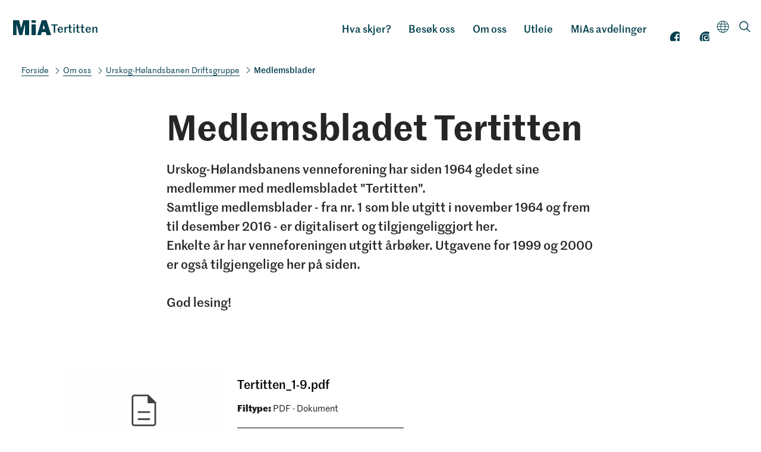

--- FILE ---
content_type: text/html; charset=utf-8
request_url: https://mia.no/tertitten/medlemsblader
body_size: 9906
content:
<!DOCTYPE html><html data-ng-app="m24App" data-ng-controller="BodyCtrl" lang="no" data-fullscreen="false" data-basecss="2" id="portal"> <head><meta http-equiv="Content-Type" content="text/html; charset=UTF-8"><meta name="viewport" content="width=device-width,initial-scale=1.0"><meta http-equiv="X-UA-Compatible" content="IE=edge"><link rel="icon" href="https://ems.dimu.org/image/0231vyMUREc3?dimension=32"><title>Medlemsblader - Tertitten</title><script>
      var MUSEUM24_PORTAL_VERSION = "2026.01.07 (2.6.2)";
      console.log("Museum24:Portal - 2026.01.07 (2.6.2) | v2");
  </script><meta name="description" content><meta name="keywords" content><link rel="canonical" href="https://mia.no/tertitten/medlemsblader"><script data-cookieconsent="ignore" src="/assets/gen/js_head_packed.js?89c18018"></script><script src="/assets/js/noframework.waypoints.min.js"></script><link rel="stylesheet" type="text/css" href="/assets/gen/m24base2.css?65326023"><link rel="stylesheet" type="text/css" href="/assets/gen/m24site_standard1024.css?0e92f102"><link rel="stylesheet" type="text/css" href="/assets/design/site/40.css?m=f1459e41e035b3c8640f4dd3223e36bc"><script>

      HAS_INTROSECTIONS = false; 

    </script><script>
!function(f,b,e,v,n,t,s){if(f.fbq)return;n=f.fbq=function(){n.callMethod?
n.callMethod.apply(n,arguments):n.queue.push(arguments)};if(!f._fbq)f._fbq=n;
n.push=n;n.loaded=!0;n.version='2.0';n.queue=[];t=b.createElement(e);t.async=!0;
t.src=v;s=b.getElementsByTagName(e)[0];s.parentNode.insertBefore(t,s)}(window,
document,'script','https://connect.facebook.net/en_US/fbevents.js');
fbq('init', '1668687023147121'); // Insert your pixel ID here.
fbq('track', 'PageView');
</script><noscript><img height="1" width="1" style="display:none" src="https://www.facebook.com/tr?id=1668687023147121&ev=PageView&noscript=1"></noscript><script defer data-domain="mia.no,rollup.museum24" event-solution="Museum24" event-site="tertitten" event-siteurl="mia.no/tertitten" event-siteid="40" event-sitename="Tertitten" event-language="no" src="https://plausible.io/js/script.pageview-props.outbound-links.js"></script><script defer src="/assets/gen/m24_plausible_events.js?249c53e6"></script><script async src="https://www.googletagmanager.com/gtag/js?id=G-2F38X8N8JG"></script><script>
  window.dataLayer = window.dataLayer || [];
  function gtag(){dataLayer.push(arguments);}
  gtag('js', new Date());

  gtag('config', 'G-2F38X8N8JG');
</script><script>
    var slideconfig = {
      animation: 'slide',  //if 'fade' --> html structure chages a bit a design breaks.
      animationSpeed: '1000',
      slideshowSpeed: '5500'
    };
  </script></head> <body id="m24top" ng-click="closeFilters()" class="   template site--40 template--article theme-default template--     pagetype-side "> <a tabindex="0" class="accessible" href="#main"> <span> Hopp til hovedinnhold </span> </a> <header data-version="2" data-header-type="standard" class="header" id="header" data-expanded="false"> <div class="header__grid header__grid--standard"> <div class="header__ident"> <a href="//mia.no/tertitten" aria-labelledby="sitename" class="nav-home svg-logo"> <div class="header__logo"> <svg enable-background="new 0 0 425.2 164.8" id="logo" version="1.1" viewbox="0 0 425.2 164.8" x="0px" xml:space="preserve" y="0px"><g><g id="symbol"><path d="M179.6,164.8h-47.1V47.1H132l-30,117.7H69.8l-31-117.7h-0.5v117.7h-38V0h66.1L90,87.4h0.5L113.1,0h66.5V164.8z"></path><path d="M364.6,132.4h-44l-10.1,32.4h-41.1L320.6,0h53.3l51.6,164.8h-51.6L364.6,132.4z M355.9,96.3l-13.5-47.8L329,96.3H355.9z"></path><path d="M206.7,0.1h47.2v28.3h-47.2V0.1z M206.7,46.1h47.2l-0.1,118.4l-47,0.1L206.7,46.1z"></path></g></g></svg> </div> <div class="header__name" id="sitename"> Tertitten </div> </a> </div> <div class="header__mobile_head"> <button class="button  button--toggle toggle--navigation toggle--navsearch" aria-labelledby="togglemenu_label" data-action="toggle-nav" aria-controls="header" aria-owns="header" aria-expanded="false"> <i class="button__icon"></i> <svg xmlns="http://www.w3.org/2000/svg" width="27" height="16" fill="#000" viewbox="0 0 27 16"><g transform="translate(-321 -54)"><path d="M15.935,14.563h-.723l-.256-.247a5.955,5.955,0,1,0-.64.64l.247.256v.723L19.137,20.5,20.5,19.137Zm-5.489,0a4.117,4.117,0,1,1,4.117-4.117A4.111,4.111,0,0,1,10.446,14.563Z" transform="translate(316.5 49.5)"></path><path d="M12.557,21H22.5V19H10.639ZM8.816,16H22.5V14H9.31ZM7.822,9l.995,2H22.5V9Z" transform="translate(325.5 46.682)"></path></g></svg> <b class="button__label" id="togglemenu_label"> <span>Meny</span> </b> </button> <div class="mobile__languages"> <button class="button  button--toggle  toggle--languages" id="toggle--languages" aria-label="Language" data-action="toggle-nav-section" aria-controls="mob_languages" aria-owns="languages" aria-expanded="false"> <i class="button__icon i-nav-languages"></i> <b class="button__label" data-label-expand="Språk: no" data-label-collapse="Velg språk:"> <span>Language</span> </b> </button> <ul class="nav-languages" id="mob_languages" data-expanded="false" aria-label="Language"> <li role="none"> <a class="nav-language" data-language="English" href="//mia.no/tertitten/en"> English </a> </li> <li role="none"> <a class="nav-language" data-language="Norsk" href="//mia.no/tertitten/no"> Norsk </a> </li> </ul> </div> </div> <div class="header_menu_container"> <div class="header__search"> <div class="nav-search" id="search"> <form class="form" role="search" action="//mia.no/tertitten/m24-search"> <div class="form__input input--icon"> <input aria-label="Søkefelt for nettstedssøk" type="search" name="q" placeholder="Søk"> <i class="input__icon i-nav-search"></i> </div> </form> </div> </div> <nav class="header__menu"> <ul class="nav-menu" id="mainmenu" data-items="8"> <li class> <a href="//mia.no/tertitten/kalender" id="mainmenu-1" class="nav-item menu__link "> Hva skjer? </a> </li> <li class> <a href id="mainmenu-2" class="nav-item" aria-expanded="false" aria-haspopup="true" aria-controls="submenu-2" aria-owns="submenu-2" data-action="toggle-submenu"> Besøk oss <div class="button  button--toggle  toggle--submenu"> <i class="button__icon"></i> </div> </a> <ul class="nav-submenu" id="submenu-2" data-expanded="false" aria-labelledby="mainmenu-2"> <li class> </li> <li class> <a href="//mia.no/tertitten/finn-oss" class="submenu__link">Finn oss</a> </li> <li class> <a href="//mia.no/tertitten/nyttig-info" class="submenu__link">Nyttig informasjon</a> </li> <li class> <a href="//mia.no/tertitten/skole-og-barnehagekjoring" class="submenu__link">Skole- og barnehagekjøring</a> </li> <li class> <a href="//mia.no/tertitten/tilgjengelighet-pa-uhb" class="submenu__link">Tilgjengelighet på UHB</a> </li> </ul> </li> <li class> <a href="//mia.no/tertitten/om" id="mainmenu-3" class="nav-item" aria-expanded="false" aria-haspopup="true" aria-controls="submenu-3" aria-owns="submenu-3" data-action="toggle-submenu"> Om oss <div class="button  button--toggle  toggle--submenu"> <i class="button__icon"></i> </div> </a> <ul class="nav-submenu" id="submenu-3" data-expanded="false" aria-labelledby="mainmenu-3"> <li class> <a href="//mia.no/tertitten/om" class="submenu__link">Om Tertitten</a> </li> <li class> <a href="//mia.no/tertitten/ansatte" class="submenu__link">Kontakt oss</a> </li> <li class> <a href="//mia.no/tertitten/samlinger" class="submenu__link">Samlinger</a> </li> <li class> <a href="//mia.no/tertitten/artikler" class="submenu__link">Artikler og publikasjoner</a> </li> <li class> <a href="//mia.no/tertitten/venneforening" class="submenu__link">Urskog-Hølandsbanen Driftsgruppe</a> </li> </ul> </li> <li class> <a href="//mia.no/tertitten/utleie" id="mainmenu-4" class="nav-item menu__link "> Utleie </a> </li> <li class> <a href="https://mia.no/#vaaremuseer" id="mainmenu-6" class="nav-item menu__link "> MiAs avdelinger </a> </li> <li class> <a href="https://facebook.com/urskogholandsbanen/?fref=ts" id="mainmenu-7" class="nav-item menu__link "> Facebook </a> </li> <li class> <a href="https://instagram.com/tertitten_uhb/" id="mainmenu-8" class="nav-item menu__link "> Instagram </a> </li> </ul> </nav> <div class="focus__languages"> <button class="button  button--toggle  toggle--languages" id="toggle--languages" aria-label="Language" data-action="toggle-nav-section" aria-controls="languages" aria-owns="languages" aria-expanded="false"> <i class="button__icon i-nav-languages"></i> <b class="button__label" data-label-expand="Språk: no" data-label-collapse="Velg språk:"> <span>Language</span> </b> </button> <ul class="nav-languages" id="languages" data-expanded="false" aria-label="Language"> <li role="none"> <a class="nav-language" data-language="English" href="//mia.no/tertitten/en"> English </a> </li> <li role="none"> <a class="nav-language" data-language="Norsk" href="//mia.no/tertitten/no"> Norsk </a> </li> </ul> </div> <button class="button  button--toggle  toggle--search" data-action="toggle-search" aria-controls="search" aria-labelledby="togglesearch_label" aria-owns="search" aria-expanded="false"> <i class="button__icon i-nav-search"></i> <b class="button__label" id="togglesearch_label"> <span>Søk</span> </b> </button> </div> <div class="header__path"> <nav aria-label="Navigasjonssti" class="nav-path"> <p class="path__label" id="path-label_header">Du er her:</p> <ol aria-labelledby="path-label_header"> <li> <a href="//mia.no/tertitten" class="path__link">Tertitten</a> </li> <li> <i class="path__icon  i-chevron-right"></i> <a href="//mia.no/tertitten/om" class="path__item">Om oss</a> </li> <li> <i class="path__icon  i-chevron-right"></i> <a href="//mia.no/tertitten/venneforening" class="path__item">Urskog-Hølandsbanen Driftsgruppe</a> </li> <li> <i class="path__icon  i-chevron-right"></i> <span class="path__current">Medlemsblader</span> </li> </ol> </nav> </div> </div> </div> </header> <main class="content" id="main" tabindex="-1"> <article class="article" id="top"> <div id="s-header" class="toc-target article__head skin__head     pad-top-auto pad-bottom-auto"> <div data-module="article__title" class="block  block--article__head txtalign--"> <div class="article__grid"> <div class="article__title "> <h1>Medlemsbladet Tertitten </h1> </div> <div class="article__leadtext "> <p> Urskog-Hølandsbanens venneforening har siden 1964 gledet sine medlemmer med medlemsbladet "Tertitten". <br>Samtlige medlemsblader - fra nr. 1 som ble utgitt i november 1964 og frem til desember 2016 - er digitalisert og tilgjengeliggjort her. <br>Enkelte år har venneforeningen utgitt årbøker. Utgavene for 1999 og 2000 er også tilgjengelige her på siden.<br><br>God lesing! </p> </div> </div> </div> </div> <section id="s-2" class="toc-target article__body skin__body   pad-top-auto pad-bottom-auto "> <div data-module="article__attachment" id="b-21" class="block txtalign-- toc-target"> <div class="article__grid"> <section class="article__bodytext"> </section> </div> <section class="row row--attachments-v2 row--list  row--grid-common width--auto skin-default skin" id="row--block-attachments-id-1" data-expanded="false"> <div class="row__grid"> <div class="row__content"> <div class="module  module--attachment-v2  layout--normal" data-hidden="false"> <div class="module__grid "> <div class="module__media  type--document"> <i class="attachment__icon"> <svg xmlns="http://www.w3.org/2000/svg" height="70px" viewbox="0 -960 960 960" width="70px" fill="#000000"><path d="M342.96-264.92h274.58v-36.93H342.96v36.93Zm0-158.77h274.58v-36.93H342.96v36.93Zm-76.04 297.54q-25.78 0-43.58-17.8-17.8-17.8-17.8-43.57v-584.96q0-25.77 17.8-43.57t43.74-17.8H580l174.46 173.97v472.19q0 25.94-17.8 43.74t-43.58 17.8H266.92Zm294.93-515.08v-155.69H267.08q-9.23 0-16.93 7.69-7.69 7.69-7.69 16.92v584.62q0 9.23 7.69 16.92 7.7 7.69 16.93 7.69h425.84q9.23 0 16.93-7.69 7.69-7.69 7.69-16.92v-453.54H561.85ZM242.46-796.92v155.69-155.69 633.84-633.84Z"></path></svg> </i> </div> <div class="module__content"> <div class="module__head"> <strong>Tertitten_1-9.pdf</strong> </div> <div class="module__body"> <p></p> <ul class="attachment__details"> <li><strong> Filtype:</strong> <span style="text-transform: uppercase;">pdf - </span> Dokument</li> </ul> </div> <div class="module__foot"> <a data-document="Tertitten_1-9" href="https://ems.dimu.org/file/013AkNv9JZxy?filename=Tertitten_nr_1-9_nov_1964_-_aug_1967.pdf&dimension=original&mediaType=application/pdf" class="module__button button button--download link--document"> <b class="button__label">Last ned</b> </a> <a data-document="Tertitten_1-9" title="Vis i nettleser" target="_blank" href="https://ems.dimu.org/file/013AkNv9JZxy" class="module__button button  button--view link--document"> <b class="button__label"> <span class="labelForLargeScreens"> Vis i nettleser </span> <span class="labelForSmallScreens"> Vis </span> </b> </a> </div> </div> </div> </div> <div class="module  module--attachment-v2  layout--normal" data-hidden="false"> <div class="module__grid "> <div class="module__media  type--document"> <i class="attachment__icon"> <svg xmlns="http://www.w3.org/2000/svg" height="70px" viewbox="0 -960 960 960" width="70px" fill="#000000"><path d="M342.96-264.92h274.58v-36.93H342.96v36.93Zm0-158.77h274.58v-36.93H342.96v36.93Zm-76.04 297.54q-25.78 0-43.58-17.8-17.8-17.8-17.8-43.57v-584.96q0-25.77 17.8-43.57t43.74-17.8H580l174.46 173.97v472.19q0 25.94-17.8 43.74t-43.58 17.8H266.92Zm294.93-515.08v-155.69H267.08q-9.23 0-16.93 7.69-7.69 7.69-7.69 16.92v584.62q0 9.23 7.69 16.92 7.7 7.69 16.93 7.69h425.84q9.23 0 16.93-7.69 7.69-7.69 7.69-16.92v-453.54H561.85ZM242.46-796.92v155.69-155.69 633.84-633.84Z"></path></svg> </i> </div> <div class="module__content"> <div class="module__head"> <strong>Tertitten_nr_10_des_1967.pdf</strong> </div> <div class="module__body"> <p> </p> <ul class="attachment__details"> <li><strong> Filtype:</strong> <span style="text-transform: uppercase;">pdf - </span> Dokument</li> </ul> </div> <div class="module__foot"> <a data-document href="https://ems.dimu.org/file/013AkNv9JZy2?filename=Tertitten_nr_10_des_1967.pdf&dimension=original&mediaType=application/pdf" class="module__button button button--download link--document"> <b class="button__label">Last ned</b> </a> <a data-document title="Vis i nettleser" target="_blank" href="https://ems.dimu.org/file/013AkNv9JZy2" class="module__button button  button--view link--document"> <b class="button__label"> <span class="labelForLargeScreens"> Vis i nettleser </span> <span class="labelForSmallScreens"> Vis </span> </b> </a> </div> </div> </div> </div> <div class="module  module--attachment-v2  layout--normal" data-hidden="false"> <div class="module__grid "> <div class="module__media  type--document"> <i class="attachment__icon"> <svg xmlns="http://www.w3.org/2000/svg" height="70px" viewbox="0 -960 960 960" width="70px" fill="#000000"><path d="M342.96-264.92h274.58v-36.93H342.96v36.93Zm0-158.77h274.58v-36.93H342.96v36.93Zm-76.04 297.54q-25.78 0-43.58-17.8-17.8-17.8-17.8-43.57v-584.96q0-25.77 17.8-43.57t43.74-17.8H580l174.46 173.97v472.19q0 25.94-17.8 43.74t-43.58 17.8H266.92Zm294.93-515.08v-155.69H267.08q-9.23 0-16.93 7.69-7.69 7.69-7.69 16.92v584.62q0 9.23 7.69 16.92 7.7 7.69 16.93 7.69h425.84q9.23 0 16.93-7.69 7.69-7.69 7.69-16.92v-453.54H561.85ZM242.46-796.92v155.69-155.69 633.84-633.84Z"></path></svg> </i> </div> <div class="module__content"> <div class="module__head"> <strong>Tertitten_nr_11_mars_1968.pdf</strong> </div> <div class="module__body"> <p> </p> <ul class="attachment__details"> <li><strong> Filtype:</strong> <span style="text-transform: uppercase;">pdf - </span> Dokument</li> </ul> </div> <div class="module__foot"> <a data-document href="https://ems.dimu.org/file/013AkNv9Ja3H?filename=Tertitten_nr_11_mars_1968.pdf&dimension=original&mediaType=application/pdf" class="module__button button button--download link--document"> <b class="button__label">Last ned</b> </a> <a data-document title="Vis i nettleser" target="_blank" href="https://ems.dimu.org/file/013AkNv9Ja3H" class="module__button button  button--view link--document"> <b class="button__label"> <span class="labelForLargeScreens"> Vis i nettleser </span> <span class="labelForSmallScreens"> Vis </span> </b> </a> </div> </div> </div> </div> <div class="module  module--attachment-v2  layout--normal" data-hidden="false"> <div class="module__grid "> <div class="module__media  type--document"> <i class="attachment__icon"> <svg xmlns="http://www.w3.org/2000/svg" height="70px" viewbox="0 -960 960 960" width="70px" fill="#000000"><path d="M342.96-264.92h274.58v-36.93H342.96v36.93Zm0-158.77h274.58v-36.93H342.96v36.93Zm-76.04 297.54q-25.78 0-43.58-17.8-17.8-17.8-17.8-43.57v-584.96q0-25.77 17.8-43.57t43.74-17.8H580l174.46 173.97v472.19q0 25.94-17.8 43.74t-43.58 17.8H266.92Zm294.93-515.08v-155.69H267.08q-9.23 0-16.93 7.69-7.69 7.69-7.69 16.92v584.62q0 9.23 7.69 16.92 7.7 7.69 16.93 7.69h425.84q9.23 0 16.93-7.69 7.69-7.69 7.69-16.92v-453.54H561.85ZM242.46-796.92v155.69-155.69 633.84-633.84Z"></path></svg> </i> </div> <div class="module__content"> <div class="module__head"> <strong>Tertitten_nr_12_juni_1968.pdf</strong> </div> <div class="module__body"> <p> </p> <ul class="attachment__details"> <li><strong> Filtype:</strong> <span style="text-transform: uppercase;">pdf - </span> Dokument</li> </ul> </div> <div class="module__foot"> <a data-document href="https://ems.dimu.org/file/013AkNv9Ja3K?filename=Tertitten_nr_12_juni_1968.pdf&dimension=original&mediaType=application/pdf" class="module__button button button--download link--document"> <b class="button__label">Last ned</b> </a> <a data-document title="Vis i nettleser" target="_blank" href="https://ems.dimu.org/file/013AkNv9Ja3K" class="module__button button  button--view link--document"> <b class="button__label"> <span class="labelForLargeScreens"> Vis i nettleser </span> <span class="labelForSmallScreens"> Vis </span> </b> </a> </div> </div> </div> </div> <div class="module  module--attachment-v2  layout--normal" data-hidden="false"> <div class="module__grid "> <div class="module__media  type--document"> <i class="attachment__icon"> <svg xmlns="http://www.w3.org/2000/svg" height="70px" viewbox="0 -960 960 960" width="70px" fill="#000000"><path d="M342.96-264.92h274.58v-36.93H342.96v36.93Zm0-158.77h274.58v-36.93H342.96v36.93Zm-76.04 297.54q-25.78 0-43.58-17.8-17.8-17.8-17.8-43.57v-584.96q0-25.77 17.8-43.57t43.74-17.8H580l174.46 173.97v472.19q0 25.94-17.8 43.74t-43.58 17.8H266.92Zm294.93-515.08v-155.69H267.08q-9.23 0-16.93 7.69-7.69 7.69-7.69 16.92v584.62q0 9.23 7.69 16.92 7.7 7.69 16.93 7.69h425.84q9.23 0 16.93-7.69 7.69-7.69 7.69-16.92v-453.54H561.85ZM242.46-796.92v155.69-155.69 633.84-633.84Z"></path></svg> </i> </div> <div class="module__content"> <div class="module__head"> <strong>Tertitten_nr_13_sept_1968.pdf</strong> </div> <div class="module__body"> <p> </p> <ul class="attachment__details"> <li><strong> Filtype:</strong> <span style="text-transform: uppercase;">pdf - </span> Dokument</li> </ul> </div> <div class="module__foot"> <a data-document href="https://ems.dimu.org/file/013AkNv9Ja3M?filename=Tertitten_nr_13_sept_1968.pdf&dimension=original&mediaType=application/pdf" class="module__button button button--download link--document"> <b class="button__label">Last ned</b> </a> <a data-document title="Vis i nettleser" target="_blank" href="https://ems.dimu.org/file/013AkNv9Ja3M" class="module__button button  button--view link--document"> <b class="button__label"> <span class="labelForLargeScreens"> Vis i nettleser </span> <span class="labelForSmallScreens"> Vis </span> </b> </a> </div> </div> </div> </div> <div class="module  module--attachment-v2  layout--normal" data-hidden="false"> <div class="module__grid "> <div class="module__media  type--document"> <i class="attachment__icon"> <svg xmlns="http://www.w3.org/2000/svg" height="70px" viewbox="0 -960 960 960" width="70px" fill="#000000"><path d="M342.96-264.92h274.58v-36.93H342.96v36.93Zm0-158.77h274.58v-36.93H342.96v36.93Zm-76.04 297.54q-25.78 0-43.58-17.8-17.8-17.8-17.8-43.57v-584.96q0-25.77 17.8-43.57t43.74-17.8H580l174.46 173.97v472.19q0 25.94-17.8 43.74t-43.58 17.8H266.92Zm294.93-515.08v-155.69H267.08q-9.23 0-16.93 7.69-7.69 7.69-7.69 16.92v584.62q0 9.23 7.69 16.92 7.7 7.69 16.93 7.69h425.84q9.23 0 16.93-7.69 7.69-7.69 7.69-16.92v-453.54H561.85ZM242.46-796.92v155.69-155.69 633.84-633.84Z"></path></svg> </i> </div> <div class="module__content"> <div class="module__head"> <strong>Tertitten_nr_14_des_1968.pdf</strong> </div> <div class="module__body"> <p> </p> <ul class="attachment__details"> <li><strong> Filtype:</strong> <span style="text-transform: uppercase;">pdf - </span> Dokument</li> </ul> </div> <div class="module__foot"> <a data-document href="https://ems.dimu.org/file/013AkNv9Ja3N?filename=Tertitten_nr_14_des_1968.pdf&dimension=original&mediaType=application/pdf" class="module__button button button--download link--document"> <b class="button__label">Last ned</b> </a> <a data-document title="Vis i nettleser" target="_blank" href="https://ems.dimu.org/file/013AkNv9Ja3N" class="module__button button  button--view link--document"> <b class="button__label"> <span class="labelForLargeScreens"> Vis i nettleser </span> <span class="labelForSmallScreens"> Vis </span> </b> </a> </div> </div> </div> </div> <div class="module  module--attachment-v2  layout--normal" data-hidden="false"> <div class="module__grid "> <div class="module__media  type--document"> <i class="attachment__icon"> <svg xmlns="http://www.w3.org/2000/svg" height="70px" viewbox="0 -960 960 960" width="70px" fill="#000000"><path d="M342.96-264.92h274.58v-36.93H342.96v36.93Zm0-158.77h274.58v-36.93H342.96v36.93Zm-76.04 297.54q-25.78 0-43.58-17.8-17.8-17.8-17.8-43.57v-584.96q0-25.77 17.8-43.57t43.74-17.8H580l174.46 173.97v472.19q0 25.94-17.8 43.74t-43.58 17.8H266.92Zm294.93-515.08v-155.69H267.08q-9.23 0-16.93 7.69-7.69 7.69-7.69 16.92v584.62q0 9.23 7.69 16.92 7.7 7.69 16.93 7.69h425.84q9.23 0 16.93-7.69 7.69-7.69 7.69-16.92v-453.54H561.85ZM242.46-796.92v155.69-155.69 633.84-633.84Z"></path></svg> </i> </div> <div class="module__content"> <div class="module__head"> <strong>Tertitten_nr_15_mars_1969.pdf</strong> </div> <div class="module__body"> <p> </p> <ul class="attachment__details"> <li><strong> Filtype:</strong> <span style="text-transform: uppercase;">pdf - </span> Dokument</li> </ul> </div> <div class="module__foot"> <a data-document href="https://ems.dimu.org/file/013AkNv9Ja3J?filename=Tertitten_nr_15_mars_1969.pdf&dimension=original&mediaType=application/pdf" class="module__button button button--download link--document"> <b class="button__label">Last ned</b> </a> <a data-document title="Vis i nettleser" target="_blank" href="https://ems.dimu.org/file/013AkNv9Ja3J" class="module__button button  button--view link--document"> <b class="button__label"> <span class="labelForLargeScreens"> Vis i nettleser </span> <span class="labelForSmallScreens"> Vis </span> </b> </a> </div> </div> </div> </div> <div class="module  module--attachment-v2  layout--normal" data-hidden="false"> <div class="module__grid "> <div class="module__media  type--document"> <i class="attachment__icon"> <svg xmlns="http://www.w3.org/2000/svg" height="70px" viewbox="0 -960 960 960" width="70px" fill="#000000"><path d="M342.96-264.92h274.58v-36.93H342.96v36.93Zm0-158.77h274.58v-36.93H342.96v36.93Zm-76.04 297.54q-25.78 0-43.58-17.8-17.8-17.8-17.8-43.57v-584.96q0-25.77 17.8-43.57t43.74-17.8H580l174.46 173.97v472.19q0 25.94-17.8 43.74t-43.58 17.8H266.92Zm294.93-515.08v-155.69H267.08q-9.23 0-16.93 7.69-7.69 7.69-7.69 16.92v584.62q0 9.23 7.69 16.92 7.7 7.69 16.93 7.69h425.84q9.23 0 16.93-7.69 7.69-7.69 7.69-16.92v-453.54H561.85ZM242.46-796.92v155.69-155.69 633.84-633.84Z"></path></svg> </i> </div> <div class="module__content"> <div class="module__head"> <strong>Tertitten_nr_16_mai_1969.pdf</strong> </div> <div class="module__body"> <p> </p> <ul class="attachment__details"> <li><strong> Filtype:</strong> <span style="text-transform: uppercase;">pdf - </span> Dokument</li> </ul> </div> <div class="module__foot"> <a data-document href="https://ems.dimu.org/file/013AkNv9JZxz?filename=Tertitten_nr_16_mai_1969.pdf&dimension=original&mediaType=application/pdf" class="module__button button button--download link--document"> <b class="button__label">Last ned</b> </a> <a data-document title="Vis i nettleser" target="_blank" href="https://ems.dimu.org/file/013AkNv9JZxz" class="module__button button  button--view link--document"> <b class="button__label"> <span class="labelForLargeScreens"> Vis i nettleser </span> <span class="labelForSmallScreens"> Vis </span> </b> </a> </div> </div> </div> </div> <div class="module  module--attachment-v2  layout--normal" data-hidden="false"> <div class="module__grid "> <div class="module__media  type--document"> <i class="attachment__icon"> <svg xmlns="http://www.w3.org/2000/svg" height="70px" viewbox="0 -960 960 960" width="70px" fill="#000000"><path d="M342.96-264.92h274.58v-36.93H342.96v36.93Zm0-158.77h274.58v-36.93H342.96v36.93Zm-76.04 297.54q-25.78 0-43.58-17.8-17.8-17.8-17.8-43.57v-584.96q0-25.77 17.8-43.57t43.74-17.8H580l174.46 173.97v472.19q0 25.94-17.8 43.74t-43.58 17.8H266.92Zm294.93-515.08v-155.69H267.08q-9.23 0-16.93 7.69-7.69 7.69-7.69 16.92v584.62q0 9.23 7.69 16.92 7.7 7.69 16.93 7.69h425.84q9.23 0 16.93-7.69 7.69-7.69 7.69-16.92v-453.54H561.85ZM242.46-796.92v155.69-155.69 633.84-633.84Z"></path></svg> </i> </div> <div class="module__content"> <div class="module__head"> <strong>Tertitten_nr_17_sept_1969.pdf</strong> </div> <div class="module__body"> <p> </p> <ul class="attachment__details"> <li><strong> Filtype:</strong> <span style="text-transform: uppercase;">pdf - </span> Dokument</li> </ul> </div> <div class="module__foot"> <a data-document href="https://ems.dimu.org/file/013AkNv9JZy1?filename=Tertitten_nr_17_sept_1969.pdf&dimension=original&mediaType=application/pdf" class="module__button button button--download link--document"> <b class="button__label">Last ned</b> </a> <a data-document title="Vis i nettleser" target="_blank" href="https://ems.dimu.org/file/013AkNv9JZy1" class="module__button button  button--view link--document"> <b class="button__label"> <span class="labelForLargeScreens"> Vis i nettleser </span> <span class="labelForSmallScreens"> Vis </span> </b> </a> </div> </div> </div> </div> <div class="module  module--attachment-v2  layout--normal" data-hidden="false"> <div class="module__grid "> <div class="module__media  type--document"> <i class="attachment__icon"> <svg xmlns="http://www.w3.org/2000/svg" height="70px" viewbox="0 -960 960 960" width="70px" fill="#000000"><path d="M342.96-264.92h274.58v-36.93H342.96v36.93Zm0-158.77h274.58v-36.93H342.96v36.93Zm-76.04 297.54q-25.78 0-43.58-17.8-17.8-17.8-17.8-43.57v-584.96q0-25.77 17.8-43.57t43.74-17.8H580l174.46 173.97v472.19q0 25.94-17.8 43.74t-43.58 17.8H266.92Zm294.93-515.08v-155.69H267.08q-9.23 0-16.93 7.69-7.69 7.69-7.69 16.92v584.62q0 9.23 7.69 16.92 7.7 7.69 16.93 7.69h425.84q9.23 0 16.93-7.69 7.69-7.69 7.69-16.92v-453.54H561.85ZM242.46-796.92v155.69-155.69 633.84-633.84Z"></path></svg> </i> </div> <div class="module__content"> <div class="module__head"> <strong>Tertitten_nr_18_okt_1969.pdf</strong> </div> <div class="module__body"> <p> </p> <ul class="attachment__details"> <li><strong> Filtype:</strong> <span style="text-transform: uppercase;">pdf - </span> Dokument</li> </ul> </div> <div class="module__foot"> <a data-document href="https://ems.dimu.org/file/013AkNv9Ja3L?filename=Tertitten_nr_18_okt_1969.pdf&dimension=original&mediaType=application/pdf" class="module__button button button--download link--document"> <b class="button__label">Last ned</b> </a> <a data-document title="Vis i nettleser" target="_blank" href="https://ems.dimu.org/file/013AkNv9Ja3L" class="module__button button  button--view link--document"> <b class="button__label"> <span class="labelForLargeScreens"> Vis i nettleser </span> <span class="labelForSmallScreens"> Vis </span> </b> </a> </div> </div> </div> </div> <div class="module  module--attachment-v2  layout--normal" data-hidden="false"> <div class="module__grid "> <div class="module__media  type--document"> <i class="attachment__icon"> <svg xmlns="http://www.w3.org/2000/svg" height="70px" viewbox="0 -960 960 960" width="70px" fill="#000000"><path d="M342.96-264.92h274.58v-36.93H342.96v36.93Zm0-158.77h274.58v-36.93H342.96v36.93Zm-76.04 297.54q-25.78 0-43.58-17.8-17.8-17.8-17.8-43.57v-584.96q0-25.77 17.8-43.57t43.74-17.8H580l174.46 173.97v472.19q0 25.94-17.8 43.74t-43.58 17.8H266.92Zm294.93-515.08v-155.69H267.08q-9.23 0-16.93 7.69-7.69 7.69-7.69 16.92v584.62q0 9.23 7.69 16.92 7.7 7.69 16.93 7.69h425.84q9.23 0 16.93-7.69 7.69-7.69 7.69-16.92v-453.54H561.85ZM242.46-796.92v155.69-155.69 633.84-633.84Z"></path></svg> </i> </div> <div class="module__content"> <div class="module__head"> <strong>Tertitten_nr_19_mars_1970.pdf</strong> </div> <div class="module__body"> <p> </p> <ul class="attachment__details"> <li><strong> Filtype:</strong> <span style="text-transform: uppercase;">pdf - </span> Dokument</li> </ul> </div> <div class="module__foot"> <a data-document href="https://ems.dimu.org/file/013AkNv9Ja3Q?filename=Tertitten_nr_19_mars_1970.pdf&dimension=original&mediaType=application/pdf" class="module__button button button--download link--document"> <b class="button__label">Last ned</b> </a> <a data-document title="Vis i nettleser" target="_blank" href="https://ems.dimu.org/file/013AkNv9Ja3Q" class="module__button button  button--view link--document"> <b class="button__label"> <span class="labelForLargeScreens"> Vis i nettleser </span> <span class="labelForSmallScreens"> Vis </span> </b> </a> </div> </div> </div> </div> <div class="module  module--attachment-v2  layout--normal" data-hidden="false"> <div class="module__grid "> <div class="module__media  type--document"> <i class="attachment__icon"> <svg xmlns="http://www.w3.org/2000/svg" height="70px" viewbox="0 -960 960 960" width="70px" fill="#000000"><path d="M342.96-264.92h274.58v-36.93H342.96v36.93Zm0-158.77h274.58v-36.93H342.96v36.93Zm-76.04 297.54q-25.78 0-43.58-17.8-17.8-17.8-17.8-43.57v-584.96q0-25.77 17.8-43.57t43.74-17.8H580l174.46 173.97v472.19q0 25.94-17.8 43.74t-43.58 17.8H266.92Zm294.93-515.08v-155.69H267.08q-9.23 0-16.93 7.69-7.69 7.69-7.69 16.92v584.62q0 9.23 7.69 16.92 7.7 7.69 16.93 7.69h425.84q9.23 0 16.93-7.69 7.69-7.69 7.69-16.92v-453.54H561.85ZM242.46-796.92v155.69-155.69 633.84-633.84Z"></path></svg> </i> </div> <div class="module__content"> <div class="module__head"> <strong>Tertitten_nr_20_des_1970.pdf</strong> </div> <div class="module__body"> <p> </p> <ul class="attachment__details"> <li><strong> Filtype:</strong> <span style="text-transform: uppercase;">pdf - </span> Dokument</li> </ul> </div> <div class="module__foot"> <a data-document href="https://ems.dimu.org/file/013AkNv9Ja3P?filename=Tertitten_nr_20_des_1970.pdf&dimension=original&mediaType=application/pdf" class="module__button button button--download link--document"> <b class="button__label">Last ned</b> </a> <a data-document title="Vis i nettleser" target="_blank" href="https://ems.dimu.org/file/013AkNv9Ja3P" class="module__button button  button--view link--document"> <b class="button__label"> <span class="labelForLargeScreens"> Vis i nettleser </span> <span class="labelForSmallScreens"> Vis </span> </b> </a> </div> </div> </div> </div> <div class="module  module--attachment-v2  layout--normal" data-hidden="false"> <div class="module__grid "> <div class="module__media  type--document"> <i class="attachment__icon"> <svg xmlns="http://www.w3.org/2000/svg" height="70px" viewbox="0 -960 960 960" width="70px" fill="#000000"><path d="M342.96-264.92h274.58v-36.93H342.96v36.93Zm0-158.77h274.58v-36.93H342.96v36.93Zm-76.04 297.54q-25.78 0-43.58-17.8-17.8-17.8-17.8-43.57v-584.96q0-25.77 17.8-43.57t43.74-17.8H580l174.46 173.97v472.19q0 25.94-17.8 43.74t-43.58 17.8H266.92Zm294.93-515.08v-155.69H267.08q-9.23 0-16.93 7.69-7.69 7.69-7.69 16.92v584.62q0 9.23 7.69 16.92 7.7 7.69 16.93 7.69h425.84q9.23 0 16.93-7.69 7.69-7.69 7.69-16.92v-453.54H561.85ZM242.46-796.92v155.69-155.69 633.84-633.84Z"></path></svg> </i> </div> <div class="module__content"> <div class="module__head"> <strong>Tertitten_nr_21_Jubileumsaret.pdf</strong> </div> <div class="module__body"> <p> </p> <ul class="attachment__details"> <li><strong> Filtype:</strong> <span style="text-transform: uppercase;">pdf - </span> Dokument</li> </ul> </div> <div class="module__foot"> <a data-document href="https://ems.dimu.org/file/013AksoUGKNX?filename=Tertitten_nr_21_Jubileumsaret.pdf&dimension=original&mediaType=application/pdf" class="module__button button button--download link--document"> <b class="button__label">Last ned</b> </a> <a data-document title="Vis i nettleser" target="_blank" href="https://ems.dimu.org/file/013AksoUGKNX" class="module__button button  button--view link--document"> <b class="button__label"> <span class="labelForLargeScreens"> Vis i nettleser </span> <span class="labelForSmallScreens"> Vis </span> </b> </a> </div> </div> </div> </div> <div class="module  module--attachment-v2  layout--normal" data-hidden="false"> <div class="module__grid "> <div class="module__media  type--document"> <i class="attachment__icon"> <svg xmlns="http://www.w3.org/2000/svg" height="70px" viewbox="0 -960 960 960" width="70px" fill="#000000"><path d="M342.96-264.92h274.58v-36.93H342.96v36.93Zm0-158.77h274.58v-36.93H342.96v36.93Zm-76.04 297.54q-25.78 0-43.58-17.8-17.8-17.8-17.8-43.57v-584.96q0-25.77 17.8-43.57t43.74-17.8H580l174.46 173.97v472.19q0 25.94-17.8 43.74t-43.58 17.8H266.92Zm294.93-515.08v-155.69H267.08q-9.23 0-16.93 7.69-7.69 7.69-7.69 16.92v584.62q0 9.23 7.69 16.92 7.7 7.69 16.93 7.69h425.84q9.23 0 16.93-7.69 7.69-7.69 7.69-16.92v-453.54H561.85ZM242.46-796.92v155.69-155.69 633.84-633.84Z"></path></svg> </i> </div> <div class="module__content"> <div class="module__head"> <strong>Tertitten_nr_22_mars_1972.pdf</strong> </div> <div class="module__body"> <p> </p> <ul class="attachment__details"> <li><strong> Filtype:</strong> <span style="text-transform: uppercase;">pdf - </span> Dokument</li> </ul> </div> <div class="module__foot"> <a data-document href="https://ems.dimu.org/file/013AksoUGKJG?filename=Tertitten_nr_22_mars_1972.pdf&dimension=original&mediaType=application/pdf" class="module__button button button--download link--document"> <b class="button__label">Last ned</b> </a> <a data-document title="Vis i nettleser" target="_blank" href="https://ems.dimu.org/file/013AksoUGKJG" class="module__button button  button--view link--document"> <b class="button__label"> <span class="labelForLargeScreens"> Vis i nettleser </span> <span class="labelForSmallScreens"> Vis </span> </b> </a> </div> </div> </div> </div> <div class="module  module--attachment-v2  layout--normal" data-hidden="false"> <div class="module__grid "> <div class="module__media  type--document"> <i class="attachment__icon"> <svg xmlns="http://www.w3.org/2000/svg" height="70px" viewbox="0 -960 960 960" width="70px" fill="#000000"><path d="M342.96-264.92h274.58v-36.93H342.96v36.93Zm0-158.77h274.58v-36.93H342.96v36.93Zm-76.04 297.54q-25.78 0-43.58-17.8-17.8-17.8-17.8-43.57v-584.96q0-25.77 17.8-43.57t43.74-17.8H580l174.46 173.97v472.19q0 25.94-17.8 43.74t-43.58 17.8H266.92Zm294.93-515.08v-155.69H267.08q-9.23 0-16.93 7.69-7.69 7.69-7.69 16.92v584.62q0 9.23 7.69 16.92 7.7 7.69 16.93 7.69h425.84q9.23 0 16.93-7.69 7.69-7.69 7.69-16.92v-453.54H561.85ZM242.46-796.92v155.69-155.69 633.84-633.84Z"></path></svg> </i> </div> <div class="module__content"> <div class="module__head"> <strong>Tertitten_nr_23_des_1972.pdf</strong> </div> <div class="module__body"> <p> </p> <ul class="attachment__details"> <li><strong> Filtype:</strong> <span style="text-transform: uppercase;">pdf - </span> Dokument</li> </ul> </div> <div class="module__foot"> <a data-document href="https://ems.dimu.org/file/013AksoUGKNZ?filename=Tertitten_nr_23_des_1972.pdf&dimension=original&mediaType=application/pdf" class="module__button button button--download link--document"> <b class="button__label">Last ned</b> </a> <a data-document title="Vis i nettleser" target="_blank" href="https://ems.dimu.org/file/013AksoUGKNZ" class="module__button button  button--view link--document"> <b class="button__label"> <span class="labelForLargeScreens"> Vis i nettleser </span> <span class="labelForSmallScreens"> Vis </span> </b> </a> </div> </div> </div> </div> <div class="module  module--attachment-v2  layout--normal" data-hidden="false"> <div class="module__grid "> <div class="module__media  type--document"> <i class="attachment__icon"> <svg xmlns="http://www.w3.org/2000/svg" height="70px" viewbox="0 -960 960 960" width="70px" fill="#000000"><path d="M342.96-264.92h274.58v-36.93H342.96v36.93Zm0-158.77h274.58v-36.93H342.96v36.93Zm-76.04 297.54q-25.78 0-43.58-17.8-17.8-17.8-17.8-43.57v-584.96q0-25.77 17.8-43.57t43.74-17.8H580l174.46 173.97v472.19q0 25.94-17.8 43.74t-43.58 17.8H266.92Zm294.93-515.08v-155.69H267.08q-9.23 0-16.93 7.69-7.69 7.69-7.69 16.92v584.62q0 9.23 7.69 16.92 7.7 7.69 16.93 7.69h425.84q9.23 0 16.93-7.69 7.69-7.69 7.69-16.92v-453.54H561.85ZM242.46-796.92v155.69-155.69 633.84-633.84Z"></path></svg> </i> </div> <div class="module__content"> <div class="module__head"> <strong>Tertitten_nr_24_mars_1973.pdf</strong> </div> <div class="module__body"> <p> </p> <ul class="attachment__details"> <li><strong> Filtype:</strong> <span style="text-transform: uppercase;">pdf - </span> Dokument</li> </ul> </div> <div class="module__foot"> <a data-document href="https://ems.dimu.org/file/013AksoUGKNY?filename=Tertitten_nr_24_mars_1973.pdf&dimension=original&mediaType=application/pdf" class="module__button button button--download link--document"> <b class="button__label">Last ned</b> </a> <a data-document title="Vis i nettleser" target="_blank" href="https://ems.dimu.org/file/013AksoUGKNY" class="module__button button  button--view link--document"> <b class="button__label"> <span class="labelForLargeScreens"> Vis i nettleser </span> <span class="labelForSmallScreens"> Vis </span> </b> </a> </div> </div> </div> </div> <div class="module  module--attachment-v2  layout--normal" data-hidden="false"> <div class="module__grid "> <div class="module__media  type--document"> <i class="attachment__icon"> <svg xmlns="http://www.w3.org/2000/svg" height="70px" viewbox="0 -960 960 960" width="70px" fill="#000000"><path d="M342.96-264.92h274.58v-36.93H342.96v36.93Zm0-158.77h274.58v-36.93H342.96v36.93Zm-76.04 297.54q-25.78 0-43.58-17.8-17.8-17.8-17.8-43.57v-584.96q0-25.77 17.8-43.57t43.74-17.8H580l174.46 173.97v472.19q0 25.94-17.8 43.74t-43.58 17.8H266.92Zm294.93-515.08v-155.69H267.08q-9.23 0-16.93 7.69-7.69 7.69-7.69 16.92v584.62q0 9.23 7.69 16.92 7.7 7.69 16.93 7.69h425.84q9.23 0 16.93-7.69 7.69-7.69 7.69-16.92v-453.54H561.85ZM242.46-796.92v155.69-155.69 633.84-633.84Z"></path></svg> </i> </div> <div class="module__content"> <div class="module__head"> <strong>Tertitten_nr_25_juni_1973.pdf</strong> </div> <div class="module__body"> <p> </p> <ul class="attachment__details"> <li><strong> Filtype:</strong> <span style="text-transform: uppercase;">pdf - </span> Dokument</li> </ul> </div> <div class="module__foot"> <a data-document href="https://ems.dimu.org/file/013AksoUGKNb?filename=Tertitten_nr_25_juni_1973.pdf&dimension=original&mediaType=application/pdf" class="module__button button button--download link--document"> <b class="button__label">Last ned</b> </a> <a data-document title="Vis i nettleser" target="_blank" href="https://ems.dimu.org/file/013AksoUGKNb" class="module__button button  button--view link--document"> <b class="button__label"> <span class="labelForLargeScreens"> Vis i nettleser </span> <span class="labelForSmallScreens"> Vis </span> </b> </a> </div> </div> </div> </div> <div class="module  module--attachment-v2  layout--normal" data-hidden="false"> <div class="module__grid "> <div class="module__media  type--document"> <i class="attachment__icon"> <svg xmlns="http://www.w3.org/2000/svg" height="70px" viewbox="0 -960 960 960" width="70px" fill="#000000"><path d="M342.96-264.92h274.58v-36.93H342.96v36.93Zm0-158.77h274.58v-36.93H342.96v36.93Zm-76.04 297.54q-25.78 0-43.58-17.8-17.8-17.8-17.8-43.57v-584.96q0-25.77 17.8-43.57t43.74-17.8H580l174.46 173.97v472.19q0 25.94-17.8 43.74t-43.58 17.8H266.92Zm294.93-515.08v-155.69H267.08q-9.23 0-16.93 7.69-7.69 7.69-7.69 16.92v584.62q0 9.23 7.69 16.92 7.7 7.69 16.93 7.69h425.84q9.23 0 16.93-7.69 7.69-7.69 7.69-16.92v-453.54H561.85ZM242.46-796.92v155.69-155.69 633.84-633.84Z"></path></svg> </i> </div> <div class="module__content"> <div class="module__head"> <strong>Tertitten_nr_27_des_1973.pdf</strong> </div> <div class="module__body"> <p> </p> <ul class="attachment__details"> <li><strong> Filtype:</strong> <span style="text-transform: uppercase;">pdf - </span> Dokument</li> </ul> </div> <div class="module__foot"> <a data-document href="https://ems.dimu.org/file/013AksoUGKNg?filename=Tertitten_nr_27_des_1973.pdf&dimension=original&mediaType=application/pdf" class="module__button button button--download link--document"> <b class="button__label">Last ned</b> </a> <a data-document title="Vis i nettleser" target="_blank" href="https://ems.dimu.org/file/013AksoUGKNg" class="module__button button  button--view link--document"> <b class="button__label"> <span class="labelForLargeScreens"> Vis i nettleser </span> <span class="labelForSmallScreens"> Vis </span> </b> </a> </div> </div> </div> </div> <div class="module  module--attachment-v2  layout--normal" data-hidden="false"> <div class="module__grid "> <div class="module__media  type--document"> <i class="attachment__icon"> <svg xmlns="http://www.w3.org/2000/svg" height="70px" viewbox="0 -960 960 960" width="70px" fill="#000000"><path d="M342.96-264.92h274.58v-36.93H342.96v36.93Zm0-158.77h274.58v-36.93H342.96v36.93Zm-76.04 297.54q-25.78 0-43.58-17.8-17.8-17.8-17.8-43.57v-584.96q0-25.77 17.8-43.57t43.74-17.8H580l174.46 173.97v472.19q0 25.94-17.8 43.74t-43.58 17.8H266.92Zm294.93-515.08v-155.69H267.08q-9.23 0-16.93 7.69-7.69 7.69-7.69 16.92v584.62q0 9.23 7.69 16.92 7.7 7.69 16.93 7.69h425.84q9.23 0 16.93-7.69 7.69-7.69 7.69-16.92v-453.54H561.85ZM242.46-796.92v155.69-155.69 633.84-633.84Z"></path></svg> </i> </div> <div class="module__content"> <div class="module__head"> <strong>Tertitten_nr_28_april_1974.pdf</strong> </div> <div class="module__body"> <p> </p> <ul class="attachment__details"> <li><strong> Filtype:</strong> <span style="text-transform: uppercase;">pdf - </span> Dokument</li> </ul> </div> <div class="module__foot"> <a data-document href="https://ems.dimu.org/file/013AksoUGKNd?filename=Tertitten_nr_28_april_1974.pdf&dimension=original&mediaType=application/pdf" class="module__button button button--download link--document"> <b class="button__label">Last ned</b> </a> <a data-document title="Vis i nettleser" target="_blank" href="https://ems.dimu.org/file/013AksoUGKNd" class="module__button button  button--view link--document"> <b class="button__label"> <span class="labelForLargeScreens"> Vis i nettleser </span> <span class="labelForSmallScreens"> Vis </span> </b> </a> </div> </div> </div> </div> <div class="module  module--attachment-v2  layout--normal" data-hidden="false"> <div class="module__grid "> <div class="module__media  type--document"> <i class="attachment__icon"> <svg xmlns="http://www.w3.org/2000/svg" height="70px" viewbox="0 -960 960 960" width="70px" fill="#000000"><path d="M342.96-264.92h274.58v-36.93H342.96v36.93Zm0-158.77h274.58v-36.93H342.96v36.93Zm-76.04 297.54q-25.78 0-43.58-17.8-17.8-17.8-17.8-43.57v-584.96q0-25.77 17.8-43.57t43.74-17.8H580l174.46 173.97v472.19q0 25.94-17.8 43.74t-43.58 17.8H266.92Zm294.93-515.08v-155.69H267.08q-9.23 0-16.93 7.69-7.69 7.69-7.69 16.92v584.62q0 9.23 7.69 16.92 7.7 7.69 16.93 7.69h425.84q9.23 0 16.93-7.69 7.69-7.69 7.69-16.92v-453.54H561.85ZM242.46-796.92v155.69-155.69 633.84-633.84Z"></path></svg> </i> </div> <div class="module__content"> <div class="module__head"> <strong>Tertitten_nr_29_sept_1974.pdf</strong> </div> <div class="module__body"> <p> </p> <ul class="attachment__details"> <li><strong> Filtype:</strong> <span style="text-transform: uppercase;">pdf - </span> Dokument</li> </ul> </div> <div class="module__foot"> <a data-document href="https://ems.dimu.org/file/013AksoUGKNf?filename=Tertitten_nr_29_sept_1974.pdf&dimension=original&mediaType=application/pdf" class="module__button button button--download link--document"> <b class="button__label">Last ned</b> </a> <a data-document title="Vis i nettleser" target="_blank" href="https://ems.dimu.org/file/013AksoUGKNf" class="module__button button  button--view link--document"> <b class="button__label"> <span class="labelForLargeScreens"> Vis i nettleser </span> <span class="labelForSmallScreens"> Vis </span> </b> </a> </div> </div> </div> </div> <div class="module  module--attachment-v2  layout--normal" data-hidden="false"> <div class="module__grid "> <div class="module__media  type--document"> <i class="attachment__icon"> <svg xmlns="http://www.w3.org/2000/svg" height="70px" viewbox="0 -960 960 960" width="70px" fill="#000000"><path d="M342.96-264.92h274.58v-36.93H342.96v36.93Zm0-158.77h274.58v-36.93H342.96v36.93Zm-76.04 297.54q-25.78 0-43.58-17.8-17.8-17.8-17.8-43.57v-584.96q0-25.77 17.8-43.57t43.74-17.8H580l174.46 173.97v472.19q0 25.94-17.8 43.74t-43.58 17.8H266.92Zm294.93-515.08v-155.69H267.08q-9.23 0-16.93 7.69-7.69 7.69-7.69 16.92v584.62q0 9.23 7.69 16.92 7.7 7.69 16.93 7.69h425.84q9.23 0 16.93-7.69 7.69-7.69 7.69-16.92v-453.54H561.85ZM242.46-796.92v155.69-155.69 633.84-633.84Z"></path></svg> </i> </div> <div class="module__content"> <div class="module__head"> <strong>Tertitten_nr_30_des_1974.pdf</strong> </div> <div class="module__body"> <p> </p> <ul class="attachment__details"> <li><strong> Filtype:</strong> <span style="text-transform: uppercase;">pdf - </span> Dokument</li> </ul> </div> <div class="module__foot"> <a data-document href="https://ems.dimu.org/file/013AksoUGKSw?filename=Tertitten_nr_30_des_1974.pdf&dimension=original&mediaType=application/pdf" class="module__button button button--download link--document"> <b class="button__label">Last ned</b> </a> <a data-document title="Vis i nettleser" target="_blank" href="https://ems.dimu.org/file/013AksoUGKSw" class="module__button button  button--view link--document"> <b class="button__label"> <span class="labelForLargeScreens"> Vis i nettleser </span> <span class="labelForSmallScreens"> Vis </span> </b> </a> </div> </div> </div> </div> <div class="module  module--attachment-v2  layout--normal" data-hidden="false"> <div class="module__grid "> <div class="module__media  type--document"> <i class="attachment__icon"> <svg xmlns="http://www.w3.org/2000/svg" height="70px" viewbox="0 -960 960 960" width="70px" fill="#000000"><path d="M342.96-264.92h274.58v-36.93H342.96v36.93Zm0-158.77h274.58v-36.93H342.96v36.93Zm-76.04 297.54q-25.78 0-43.58-17.8-17.8-17.8-17.8-43.57v-584.96q0-25.77 17.8-43.57t43.74-17.8H580l174.46 173.97v472.19q0 25.94-17.8 43.74t-43.58 17.8H266.92Zm294.93-515.08v-155.69H267.08q-9.23 0-16.93 7.69-7.69 7.69-7.69 16.92v584.62q0 9.23 7.69 16.92 7.7 7.69 16.93 7.69h425.84q9.23 0 16.93-7.69 7.69-7.69 7.69-16.92v-453.54H561.85ZM242.46-796.92v155.69-155.69 633.84-633.84Z"></path></svg> </i> </div> <div class="module__content"> <div class="module__head"> <strong>Tertitten_nr_31_april_1975.pdf</strong> </div> <div class="module__body"> <p> </p> <ul class="attachment__details"> <li><strong> Filtype:</strong> <span style="text-transform: uppercase;">pdf - </span> Dokument</li> </ul> </div> <div class="module__foot"> <a data-document href="https://ems.dimu.org/file/013AksoUGKNe?filename=Tertitten_nr_31_april_1975.pdf&dimension=original&mediaType=application/pdf" class="module__button button button--download link--document"> <b class="button__label">Last ned</b> </a> <a data-document title="Vis i nettleser" target="_blank" href="https://ems.dimu.org/file/013AksoUGKNe" class="module__button button  button--view link--document"> <b class="button__label"> <span class="labelForLargeScreens"> Vis i nettleser </span> <span class="labelForSmallScreens"> Vis </span> </b> </a> </div> </div> </div> </div> <div class="module  module--attachment-v2  layout--normal" data-hidden="false"> <div class="module__grid "> <div class="module__media  type--document"> <i class="attachment__icon"> <svg xmlns="http://www.w3.org/2000/svg" height="70px" viewbox="0 -960 960 960" width="70px" fill="#000000"><path d="M342.96-264.92h274.58v-36.93H342.96v36.93Zm0-158.77h274.58v-36.93H342.96v36.93Zm-76.04 297.54q-25.78 0-43.58-17.8-17.8-17.8-17.8-43.57v-584.96q0-25.77 17.8-43.57t43.74-17.8H580l174.46 173.97v472.19q0 25.94-17.8 43.74t-43.58 17.8H266.92Zm294.93-515.08v-155.69H267.08q-9.23 0-16.93 7.69-7.69 7.69-7.69 16.92v584.62q0 9.23 7.69 16.92 7.7 7.69 16.93 7.69h425.84q9.23 0 16.93-7.69 7.69-7.69 7.69-16.92v-453.54H561.85ZM242.46-796.92v155.69-155.69 633.84-633.84Z"></path></svg> </i> </div> <div class="module__content"> <div class="module__head"> <strong>Tertitten_nr_32_sept_1975.pdf</strong> </div> <div class="module__body"> <p> </p> <ul class="attachment__details"> <li><strong> Filtype:</strong> <span style="text-transform: uppercase;">pdf - </span> Dokument</li> </ul> </div> <div class="module__foot"> <a data-document href="https://ems.dimu.org/file/013AksoUGKT2?filename=Tertitten_nr_32_sept_1975.pdf&dimension=original&mediaType=application/pdf" class="module__button button button--download link--document"> <b class="button__label">Last ned</b> </a> <a data-document title="Vis i nettleser" target="_blank" href="https://ems.dimu.org/file/013AksoUGKT2" class="module__button button  button--view link--document"> <b class="button__label"> <span class="labelForLargeScreens"> Vis i nettleser </span> <span class="labelForSmallScreens"> Vis </span> </b> </a> </div> </div> </div> </div> <div class="module  module--attachment-v2  layout--normal" data-hidden="false"> <div class="module__grid "> <div class="module__media  type--document"> <i class="attachment__icon"> <svg xmlns="http://www.w3.org/2000/svg" height="70px" viewbox="0 -960 960 960" width="70px" fill="#000000"><path d="M342.96-264.92h274.58v-36.93H342.96v36.93Zm0-158.77h274.58v-36.93H342.96v36.93Zm-76.04 297.54q-25.78 0-43.58-17.8-17.8-17.8-17.8-43.57v-584.96q0-25.77 17.8-43.57t43.74-17.8H580l174.46 173.97v472.19q0 25.94-17.8 43.74t-43.58 17.8H266.92Zm294.93-515.08v-155.69H267.08q-9.23 0-16.93 7.69-7.69 7.69-7.69 16.92v584.62q0 9.23 7.69 16.92 7.7 7.69 16.93 7.69h425.84q9.23 0 16.93-7.69 7.69-7.69 7.69-16.92v-453.54H561.85ZM242.46-796.92v155.69-155.69 633.84-633.84Z"></path></svg> </i> </div> <div class="module__content"> <div class="module__head"> <strong>Tertitten_nr_33_des_1975.pdf</strong> </div> <div class="module__body"> <p> </p> <ul class="attachment__details"> <li><strong> Filtype:</strong> <span style="text-transform: uppercase;">pdf - </span> Dokument</li> </ul> </div> <div class="module__foot"> <a data-document href="https://ems.dimu.org/file/013AksoUGKT1?filename=Tertitten_nr_33_des_1975.pdf&dimension=original&mediaType=application/pdf" class="module__button button button--download link--document"> <b class="button__label">Last ned</b> </a> <a data-document title="Vis i nettleser" target="_blank" href="https://ems.dimu.org/file/013AksoUGKT1" class="module__button button  button--view link--document"> <b class="button__label"> <span class="labelForLargeScreens"> Vis i nettleser </span> <span class="labelForSmallScreens"> Vis </span> </b> </a> </div> </div> </div> </div> <div class="module  module--attachment-v2  layout--normal" data-hidden="false"> <div class="module__grid "> <div class="module__media  type--document"> <i class="attachment__icon"> <svg xmlns="http://www.w3.org/2000/svg" height="70px" viewbox="0 -960 960 960" width="70px" fill="#000000"><path d="M342.96-264.92h274.58v-36.93H342.96v36.93Zm0-158.77h274.58v-36.93H342.96v36.93Zm-76.04 297.54q-25.78 0-43.58-17.8-17.8-17.8-17.8-43.57v-584.96q0-25.77 17.8-43.57t43.74-17.8H580l174.46 173.97v472.19q0 25.94-17.8 43.74t-43.58 17.8H266.92Zm294.93-515.08v-155.69H267.08q-9.23 0-16.93 7.69-7.69 7.69-7.69 16.92v584.62q0 9.23 7.69 16.92 7.7 7.69 16.93 7.69h425.84q9.23 0 16.93-7.69 7.69-7.69 7.69-16.92v-453.54H561.85ZM242.46-796.92v155.69-155.69 633.84-633.84Z"></path></svg> </i> </div> <div class="module__content"> <div class="module__head"> <strong>Tertitten_nr_34_mai_1976.pdf</strong> </div> <div class="module__body"> <p> </p> <ul class="attachment__details"> <li><strong> Filtype:</strong> <span style="text-transform: uppercase;">pdf - </span> Dokument</li> </ul> </div> <div class="module__foot"> <a data-document href="https://ems.dimu.org/file/013AksoUGKSz?filename=Tertitten_nr_34_mai_1976.pdf&dimension=original&mediaType=application/pdf" class="module__button button button--download link--document"> <b class="button__label">Last ned</b> </a> <a data-document title="Vis i nettleser" target="_blank" href="https://ems.dimu.org/file/013AksoUGKSz" class="module__button button  button--view link--document"> <b class="button__label"> <span class="labelForLargeScreens"> Vis i nettleser </span> <span class="labelForSmallScreens"> Vis </span> </b> </a> </div> </div> </div> </div> <div class="module  module--attachment-v2  layout--normal" data-hidden="false"> <div class="module__grid "> <div class="module__media  type--document"> <i class="attachment__icon"> <svg xmlns="http://www.w3.org/2000/svg" height="70px" viewbox="0 -960 960 960" width="70px" fill="#000000"><path d="M342.96-264.92h274.58v-36.93H342.96v36.93Zm0-158.77h274.58v-36.93H342.96v36.93Zm-76.04 297.54q-25.78 0-43.58-17.8-17.8-17.8-17.8-43.57v-584.96q0-25.77 17.8-43.57t43.74-17.8H580l174.46 173.97v472.19q0 25.94-17.8 43.74t-43.58 17.8H266.92Zm294.93-515.08v-155.69H267.08q-9.23 0-16.93 7.69-7.69 7.69-7.69 16.92v584.62q0 9.23 7.69 16.92 7.7 7.69 16.93 7.69h425.84q9.23 0 16.93-7.69 7.69-7.69 7.69-16.92v-453.54H561.85ZM242.46-796.92v155.69-155.69 633.84-633.84Z"></path></svg> </i> </div> <div class="module__content"> <div class="module__head"> <strong>Tertitten_nr_35_okt_1976.pdf</strong> </div> <div class="module__body"> <p> </p> <ul class="attachment__details"> <li><strong> Filtype:</strong> <span style="text-transform: uppercase;">pdf - </span> Dokument</li> </ul> </div> <div class="module__foot"> <a data-document href="https://ems.dimu.org/file/013AksoUGKSy?filename=Tertitten_nr_35_okt_1976.pdf&dimension=original&mediaType=application/pdf" class="module__button button button--download link--document"> <b class="button__label">Last ned</b> </a> <a data-document title="Vis i nettleser" target="_blank" href="https://ems.dimu.org/file/013AksoUGKSy" class="module__button button  button--view link--document"> <b class="button__label"> <span class="labelForLargeScreens"> Vis i nettleser </span> <span class="labelForSmallScreens"> Vis </span> </b> </a> </div> </div> </div> </div> <div class="module  module--attachment-v2  layout--normal" data-hidden="false"> <div class="module__grid "> <div class="module__media  type--document"> <i class="attachment__icon"> <svg xmlns="http://www.w3.org/2000/svg" height="70px" viewbox="0 -960 960 960" width="70px" fill="#000000"><path d="M342.96-264.92h274.58v-36.93H342.96v36.93Zm0-158.77h274.58v-36.93H342.96v36.93Zm-76.04 297.54q-25.78 0-43.58-17.8-17.8-17.8-17.8-43.57v-584.96q0-25.77 17.8-43.57t43.74-17.8H580l174.46 173.97v472.19q0 25.94-17.8 43.74t-43.58 17.8H266.92Zm294.93-515.08v-155.69H267.08q-9.23 0-16.93 7.69-7.69 7.69-7.69 16.92v584.62q0 9.23 7.69 16.92 7.7 7.69 16.93 7.69h425.84q9.23 0 16.93-7.69 7.69-7.69 7.69-16.92v-453.54H561.85ZM242.46-796.92v155.69-155.69 633.84-633.84Z"></path></svg> </i> </div> <div class="module__content"> <div class="module__head"> <strong>Tertitten_nr_36_des_1976.pdf</strong> </div> <div class="module__body"> <p> </p> <ul class="attachment__details"> <li><strong> Filtype:</strong> <span style="text-transform: uppercase;">pdf - </span> Dokument</li> </ul> </div> <div class="module__foot"> <a data-document href="https://ems.dimu.org/file/013AksoUGKT3?filename=Tertitten_nr_36_des_1976.pdf&dimension=original&mediaType=application/pdf" class="module__button button button--download link--document"> <b class="button__label">Last ned</b> </a> <a data-document title="Vis i nettleser" target="_blank" href="https://ems.dimu.org/file/013AksoUGKT3" class="module__button button  button--view link--document"> <b class="button__label"> <span class="labelForLargeScreens"> Vis i nettleser </span> <span class="labelForSmallScreens"> Vis </span> </b> </a> </div> </div> </div> </div> <div class="module  module--attachment-v2  layout--normal" data-hidden="false"> <div class="module__grid "> <div class="module__media  type--document"> <i class="attachment__icon"> <svg xmlns="http://www.w3.org/2000/svg" height="70px" viewbox="0 -960 960 960" width="70px" fill="#000000"><path d="M342.96-264.92h274.58v-36.93H342.96v36.93Zm0-158.77h274.58v-36.93H342.96v36.93Zm-76.04 297.54q-25.78 0-43.58-17.8-17.8-17.8-17.8-43.57v-584.96q0-25.77 17.8-43.57t43.74-17.8H580l174.46 173.97v472.19q0 25.94-17.8 43.74t-43.58 17.8H266.92Zm294.93-515.08v-155.69H267.08q-9.23 0-16.93 7.69-7.69 7.69-7.69 16.92v584.62q0 9.23 7.69 16.92 7.7 7.69 16.93 7.69h425.84q9.23 0 16.93-7.69 7.69-7.69 7.69-16.92v-453.54H561.85ZM242.46-796.92v155.69-155.69 633.84-633.84Z"></path></svg> </i> </div> <div class="module__content"> <div class="module__head"> <strong>Tertitten_nr_37_juni_1977.pdf</strong> </div> <div class="module__body"> <p> </p> <ul class="attachment__details"> <li><strong> Filtype:</strong> <span style="text-transform: uppercase;">pdf - </span> Dokument</li> </ul> </div> <div class="module__foot"> <a data-document href="https://ems.dimu.org/file/013AksoUGKXN?filename=Tertitten_nr_37_juni_1977.pdf&dimension=original&mediaType=application/pdf" class="module__button button button--download link--document"> <b class="button__label">Last ned</b> </a> <a data-document title="Vis i nettleser" target="_blank" href="https://ems.dimu.org/file/013AksoUGKXN" class="module__button button  button--view link--document"> <b class="button__label"> <span class="labelForLargeScreens"> Vis i nettleser </span> <span class="labelForSmallScreens"> Vis </span> </b> </a> </div> </div> </div> </div> <div class="module  module--attachment-v2  layout--normal" data-hidden="false"> <div class="module__grid "> <div class="module__media  type--document"> <i class="attachment__icon"> <svg xmlns="http://www.w3.org/2000/svg" height="70px" viewbox="0 -960 960 960" width="70px" fill="#000000"><path d="M342.96-264.92h274.58v-36.93H342.96v36.93Zm0-158.77h274.58v-36.93H342.96v36.93Zm-76.04 297.54q-25.78 0-43.58-17.8-17.8-17.8-17.8-43.57v-584.96q0-25.77 17.8-43.57t43.74-17.8H580l174.46 173.97v472.19q0 25.94-17.8 43.74t-43.58 17.8H266.92Zm294.93-515.08v-155.69H267.08q-9.23 0-16.93 7.69-7.69 7.69-7.69 16.92v584.62q0 9.23 7.69 16.92 7.7 7.69 16.93 7.69h425.84q9.23 0 16.93-7.69 7.69-7.69 7.69-16.92v-453.54H561.85ZM242.46-796.92v155.69-155.69 633.84-633.84Z"></path></svg> </i> </div> <div class="module__content"> <div class="module__head"> <strong>Tertitten_nr_38_des_1977.pdf</strong> </div> <div class="module__body"> <p> </p> <ul class="attachment__details"> <li><strong> Filtype:</strong> <span style="text-transform: uppercase;">pdf - </span> Dokument</li> </ul> </div> <div class="module__foot"> <a data-document href="https://ems.dimu.org/file/013AksoUGKXQ?filename=Tertitten_nr_38_des_1977.pdf&dimension=original&mediaType=application/pdf" class="module__button button button--download link--document"> <b class="button__label">Last ned</b> </a> <a data-document title="Vis i nettleser" target="_blank" href="https://ems.dimu.org/file/013AksoUGKXQ" class="module__button button  button--view link--document"> <b class="button__label"> <span class="labelForLargeScreens"> Vis i nettleser </span> <span class="labelForSmallScreens"> Vis </span> </b> </a> </div> </div> </div> </div> <div class="module  module--attachment-v2  layout--normal" data-hidden="false"> <div class="module__grid "> <div class="module__media  type--document"> <i class="attachment__icon"> <svg xmlns="http://www.w3.org/2000/svg" height="70px" viewbox="0 -960 960 960" width="70px" fill="#000000"><path d="M342.96-264.92h274.58v-36.93H342.96v36.93Zm0-158.77h274.58v-36.93H342.96v36.93Zm-76.04 297.54q-25.78 0-43.58-17.8-17.8-17.8-17.8-43.57v-584.96q0-25.77 17.8-43.57t43.74-17.8H580l174.46 173.97v472.19q0 25.94-17.8 43.74t-43.58 17.8H266.92Zm294.93-515.08v-155.69H267.08q-9.23 0-16.93 7.69-7.69 7.69-7.69 16.92v584.62q0 9.23 7.69 16.92 7.7 7.69 16.93 7.69h425.84q9.23 0 16.93-7.69 7.69-7.69 7.69-16.92v-453.54H561.85ZM242.46-796.92v155.69-155.69 633.84-633.84Z"></path></svg> </i> </div> <div class="module__content"> <div class="module__head"> <strong>Tertitten_nr_39_mai_1978.pdf</strong> </div> <div class="module__body"> <p> </p> <ul class="attachment__details"> <li><strong> Filtype:</strong> <span style="text-transform: uppercase;">pdf - </span> Dokument</li> </ul> </div> <div class="module__foot"> <a data-document href="https://ems.dimu.org/file/013AksoUGKT6?filename=Tertitten_nr_39_mai_1978.pdf&dimension=original&mediaType=application/pdf" class="module__button button button--download link--document"> <b class="button__label">Last ned</b> </a> <a data-document title="Vis i nettleser" target="_blank" href="https://ems.dimu.org/file/013AksoUGKT6" class="module__button button  button--view link--document"> <b class="button__label"> <span class="labelForLargeScreens"> Vis i nettleser </span> <span class="labelForSmallScreens"> Vis </span> </b> </a> </div> </div> </div> </div> <div class="module  module--attachment-v2  layout--normal" data-hidden="false"> <div class="module__grid "> <div class="module__media  type--document"> <i class="attachment__icon"> <svg xmlns="http://www.w3.org/2000/svg" height="70px" viewbox="0 -960 960 960" width="70px" fill="#000000"><path d="M342.96-264.92h274.58v-36.93H342.96v36.93Zm0-158.77h274.58v-36.93H342.96v36.93Zm-76.04 297.54q-25.78 0-43.58-17.8-17.8-17.8-17.8-43.57v-584.96q0-25.77 17.8-43.57t43.74-17.8H580l174.46 173.97v472.19q0 25.94-17.8 43.74t-43.58 17.8H266.92Zm294.93-515.08v-155.69H267.08q-9.23 0-16.93 7.69-7.69 7.69-7.69 16.92v584.62q0 9.23 7.69 16.92 7.7 7.69 16.93 7.69h425.84q9.23 0 16.93-7.69 7.69-7.69 7.69-16.92v-453.54H561.85ZM242.46-796.92v155.69-155.69 633.84-633.84Z"></path></svg> </i> </div> <div class="module__content"> <div class="module__head"> <strong>Tertitten_nr_40_des_1978.pdf</strong> </div> <div class="module__body"> <p> </p> <ul class="attachment__details"> <li><strong> Filtype:</strong> <span style="text-transform: uppercase;">pdf - </span> Dokument</li> </ul> </div> <div class="module__foot"> <a data-document href="https://ems.dimu.org/file/013AksoUGKXM?filename=Tertitten_nr_40_des_1978.pdf&dimension=original&mediaType=application/pdf" class="module__button button button--download link--document"> <b class="button__label">Last ned</b> </a> <a data-document title="Vis i nettleser" target="_blank" href="https://ems.dimu.org/file/013AksoUGKXM" class="module__button button  button--view link--document"> <b class="button__label"> <span class="labelForLargeScreens"> Vis i nettleser </span> <span class="labelForSmallScreens"> Vis </span> </b> </a> </div> </div> </div> </div> <div class="module  module--attachment-v2  layout--normal" data-hidden="false"> <div class="module__grid "> <div class="module__media  type--document"> <i class="attachment__icon"> <svg xmlns="http://www.w3.org/2000/svg" height="70px" viewbox="0 -960 960 960" width="70px" fill="#000000"><path d="M342.96-264.92h274.58v-36.93H342.96v36.93Zm0-158.77h274.58v-36.93H342.96v36.93Zm-76.04 297.54q-25.78 0-43.58-17.8-17.8-17.8-17.8-43.57v-584.96q0-25.77 17.8-43.57t43.74-17.8H580l174.46 173.97v472.19q0 25.94-17.8 43.74t-43.58 17.8H266.92Zm294.93-515.08v-155.69H267.08q-9.23 0-16.93 7.69-7.69 7.69-7.69 16.92v584.62q0 9.23 7.69 16.92 7.7 7.69 16.93 7.69h425.84q9.23 0 16.93-7.69 7.69-7.69 7.69-16.92v-453.54H561.85ZM242.46-796.92v155.69-155.69 633.84-633.84Z"></path></svg> </i> </div> <div class="module__content"> <div class="module__head"> <strong>Tertitten_nr_41_sept_1979.pdf</strong> </div> <div class="module__body"> <p> </p> <ul class="attachment__details"> <li><strong> Filtype:</strong> <span style="text-transform: uppercase;">pdf - </span> Dokument</li> </ul> </div> <div class="module__foot"> <a data-document href="https://ems.dimu.org/file/013AksoUGKXP?filename=Tertitten_nr_41_sept_1979.pdf&dimension=original&mediaType=application/pdf" class="module__button button button--download link--document"> <b class="button__label">Last ned</b> </a> <a data-document title="Vis i nettleser" target="_blank" href="https://ems.dimu.org/file/013AksoUGKXP" class="module__button button  button--view link--document"> <b class="button__label"> <span class="labelForLargeScreens"> Vis i nettleser </span> <span class="labelForSmallScreens"> Vis </span> </b> </a> </div> </div> </div> </div> <div class="module  module--attachment-v2  layout--normal" data-hidden="false"> <div class="module__grid "> <div class="module__media  type--document"> <i class="attachment__icon"> <svg xmlns="http://www.w3.org/2000/svg" height="70px" viewbox="0 -960 960 960" width="70px" fill="#000000"><path d="M342.96-264.92h274.58v-36.93H342.96v36.93Zm0-158.77h274.58v-36.93H342.96v36.93Zm-76.04 297.54q-25.78 0-43.58-17.8-17.8-17.8-17.8-43.57v-584.96q0-25.77 17.8-43.57t43.74-17.8H580l174.46 173.97v472.19q0 25.94-17.8 43.74t-43.58 17.8H266.92Zm294.93-515.08v-155.69H267.08q-9.23 0-16.93 7.69-7.69 7.69-7.69 16.92v584.62q0 9.23 7.69 16.92 7.7 7.69 16.93 7.69h425.84q9.23 0 16.93-7.69 7.69-7.69 7.69-16.92v-453.54H561.85ZM242.46-796.92v155.69-155.69 633.84-633.84Z"></path></svg> </i> </div> <div class="module__content"> <div class="module__head"> <strong>Tertitten_nr_42_des_1979.pdf</strong> </div> <div class="module__body"> <p> </p> <ul class="attachment__details"> <li><strong> Filtype:</strong> <span style="text-transform: uppercase;">pdf - </span> Dokument</li> </ul> </div> <div class="module__foot"> <a data-document href="https://ems.dimu.org/file/013AksoUGKXT?filename=Tertitten_nr_42_des_1979.pdf&dimension=original&mediaType=application/pdf" class="module__button button button--download link--document"> <b class="button__label">Last ned</b> </a> <a data-document title="Vis i nettleser" target="_blank" href="https://ems.dimu.org/file/013AksoUGKXT" class="module__button button  button--view link--document"> <b class="button__label"> <span class="labelForLargeScreens"> Vis i nettleser </span> <span class="labelForSmallScreens"> Vis </span> </b> </a> </div> </div> </div> </div> <div class="module  module--attachment-v2  layout--normal" data-hidden="false"> <div class="module__grid "> <div class="module__media  type--document"> <i class="attachment__icon"> <svg xmlns="http://www.w3.org/2000/svg" height="70px" viewbox="0 -960 960 960" width="70px" fill="#000000"><path d="M342.96-264.92h274.58v-36.93H342.96v36.93Zm0-158.77h274.58v-36.93H342.96v36.93Zm-76.04 297.54q-25.78 0-43.58-17.8-17.8-17.8-17.8-43.57v-584.96q0-25.77 17.8-43.57t43.74-17.8H580l174.46 173.97v472.19q0 25.94-17.8 43.74t-43.58 17.8H266.92Zm294.93-515.08v-155.69H267.08q-9.23 0-16.93 7.69-7.69 7.69-7.69 16.92v584.62q0 9.23 7.69 16.92 7.7 7.69 16.93 7.69h425.84q9.23 0 16.93-7.69 7.69-7.69 7.69-16.92v-453.54H561.85ZM242.46-796.92v155.69-155.69 633.84-633.84Z"></path></svg> </i> </div> <div class="module__content"> <div class="module__head"> <strong>Tertitten_nr_43_april_1980.pdf</strong> </div> <div class="module__body"> <p> </p> <ul class="attachment__details"> <li><strong> Filtype:</strong> <span style="text-transform: uppercase;">pdf - </span> Dokument</li> </ul> </div> <div class="module__foot"> <a data-document href="https://ems.dimu.org/file/013AksoUGKXU?filename=Tertitten_nr_43_april_1980.pdf&dimension=original&mediaType=application/pdf" class="module__button button button--download link--document"> <b class="button__label">Last ned</b> </a> <a data-document title="Vis i nettleser" target="_blank" href="https://ems.dimu.org/file/013AksoUGKXU" class="module__button button  button--view link--document"> <b class="button__label"> <span class="labelForLargeScreens"> Vis i nettleser </span> <span class="labelForSmallScreens"> Vis </span> </b> </a> </div> </div> </div> </div> <div class="module  module--attachment-v2  layout--normal" data-hidden="false"> <div class="module__grid "> <div class="module__media  type--document"> <i class="attachment__icon"> <svg xmlns="http://www.w3.org/2000/svg" height="70px" viewbox="0 -960 960 960" width="70px" fill="#000000"><path d="M342.96-264.92h274.58v-36.93H342.96v36.93Zm0-158.77h274.58v-36.93H342.96v36.93Zm-76.04 297.54q-25.78 0-43.58-17.8-17.8-17.8-17.8-43.57v-584.96q0-25.77 17.8-43.57t43.74-17.8H580l174.46 173.97v472.19q0 25.94-17.8 43.74t-43.58 17.8H266.92Zm294.93-515.08v-155.69H267.08q-9.23 0-16.93 7.69-7.69 7.69-7.69 16.92v584.62q0 9.23 7.69 16.92 7.7 7.69 16.93 7.69h425.84q9.23 0 16.93-7.69 7.69-7.69 7.69-16.92v-453.54H561.85ZM242.46-796.92v155.69-155.69 633.84-633.84Z"></path></svg> </i> </div> <div class="module__content"> <div class="module__head"> <strong>Tertitten_nr_44_aug_1980.pdf</strong> </div> <div class="module__body"> <p> </p> <ul class="attachment__details"> <li><strong> Filtype:</strong> <span style="text-transform: uppercase;">pdf - </span> Dokument</li> </ul> </div> <div class="module__foot"> <a data-document href="https://ems.dimu.org/file/013AksoUGKXV?filename=Tertitten_nr_44_aug_1980.pdf&dimension=original&mediaType=application/pdf" class="module__button button button--download link--document"> <b class="button__label">Last ned</b> </a> <a data-document title="Vis i nettleser" target="_blank" href="https://ems.dimu.org/file/013AksoUGKXV" class="module__button button  button--view link--document"> <b class="button__label"> <span class="labelForLargeScreens"> Vis i nettleser </span> <span class="labelForSmallScreens"> Vis </span> </b> </a> </div> </div> </div> </div> <div class="module  module--attachment-v2  layout--normal" data-hidden="false"> <div class="module__grid "> <div class="module__media  type--document"> <i class="attachment__icon"> <svg xmlns="http://www.w3.org/2000/svg" height="70px" viewbox="0 -960 960 960" width="70px" fill="#000000"><path d="M342.96-264.92h274.58v-36.93H342.96v36.93Zm0-158.77h274.58v-36.93H342.96v36.93Zm-76.04 297.54q-25.78 0-43.58-17.8-17.8-17.8-17.8-43.57v-584.96q0-25.77 17.8-43.57t43.74-17.8H580l174.46 173.97v472.19q0 25.94-17.8 43.74t-43.58 17.8H266.92Zm294.93-515.08v-155.69H267.08q-9.23 0-16.93 7.69-7.69 7.69-7.69 16.92v584.62q0 9.23 7.69 16.92 7.7 7.69 16.93 7.69h425.84q9.23 0 16.93-7.69 7.69-7.69 7.69-16.92v-453.54H561.85ZM242.46-796.92v155.69-155.69 633.84-633.84Z"></path></svg> </i> </div> <div class="module__content"> <div class="module__head"> <strong>Tertitten_nr_45_okt_1980.pdf</strong> </div> <div class="module__body"> <p> </p> <ul class="attachment__details"> <li><strong> Filtype:</strong> <span style="text-transform: uppercase;">pdf - </span> Dokument</li> </ul> </div> <div class="module__foot"> <a data-document href="https://ems.dimu.org/file/013AksoUGKXW?filename=Tertitten_nr_45_okt_1980.pdf&dimension=original&mediaType=application/pdf" class="module__button button button--download link--document"> <b class="button__label">Last ned</b> </a> <a data-document title="Vis i nettleser" target="_blank" href="https://ems.dimu.org/file/013AksoUGKXW" class="module__button button  button--view link--document"> <b class="button__label"> <span class="labelForLargeScreens"> Vis i nettleser </span> <span class="labelForSmallScreens"> Vis </span> </b> </a> </div> </div> </div> </div> <div class="module  module--attachment-v2  layout--normal" data-hidden="false"> <div class="module__grid "> <div class="module__media  type--document"> <i class="attachment__icon"> <svg xmlns="http://www.w3.org/2000/svg" height="70px" viewbox="0 -960 960 960" width="70px" fill="#000000"><path d="M342.96-264.92h274.58v-36.93H342.96v36.93Zm0-158.77h274.58v-36.93H342.96v36.93Zm-76.04 297.54q-25.78 0-43.58-17.8-17.8-17.8-17.8-43.57v-584.96q0-25.77 17.8-43.57t43.74-17.8H580l174.46 173.97v472.19q0 25.94-17.8 43.74t-43.58 17.8H266.92Zm294.93-515.08v-155.69H267.08q-9.23 0-16.93 7.69-7.69 7.69-7.69 16.92v584.62q0 9.23 7.69 16.92 7.7 7.69 16.93 7.69h425.84q9.23 0 16.93-7.69 7.69-7.69 7.69-16.92v-453.54H561.85ZM242.46-796.92v155.69-155.69 633.84-633.84Z"></path></svg> </i> </div> <div class="module__content"> <div class="module__head"> <strong>Tertitten_nr_46_des_1980.pdf</strong> </div> <div class="module__body"> <p> </p> <ul class="attachment__details"> <li><strong> Filtype:</strong> <span style="text-transform: uppercase;">pdf - </span> Dokument</li> </ul> </div> <div class="module__foot"> <a data-document href="https://ems.dimu.org/file/013AksoUGKbm?filename=Tertitten_nr_46_des_1980.pdf&dimension=original&mediaType=application/pdf" class="module__button button button--download link--document"> <b class="button__label">Last ned</b> </a> <a data-document title="Vis i nettleser" target="_blank" href="https://ems.dimu.org/file/013AksoUGKbm" class="module__button button  button--view link--document"> <b class="button__label"> <span class="labelForLargeScreens"> Vis i nettleser </span> <span class="labelForSmallScreens"> Vis </span> </b> </a> </div> </div> </div> </div> <div class="module  module--attachment-v2  layout--normal" data-hidden="false"> <div class="module__grid "> <div class="module__media  type--document"> <i class="attachment__icon"> <svg xmlns="http://www.w3.org/2000/svg" height="70px" viewbox="0 -960 960 960" width="70px" fill="#000000"><path d="M342.96-264.92h274.58v-36.93H342.96v36.93Zm0-158.77h274.58v-36.93H342.96v36.93Zm-76.04 297.54q-25.78 0-43.58-17.8-17.8-17.8-17.8-43.57v-584.96q0-25.77 17.8-43.57t43.74-17.8H580l174.46 173.97v472.19q0 25.94-17.8 43.74t-43.58 17.8H266.92Zm294.93-515.08v-155.69H267.08q-9.23 0-16.93 7.69-7.69 7.69-7.69 16.92v584.62q0 9.23 7.69 16.92 7.7 7.69 16.93 7.69h425.84q9.23 0 16.93-7.69 7.69-7.69 7.69-16.92v-453.54H561.85ZM242.46-796.92v155.69-155.69 633.84-633.84Z"></path></svg> </i> </div> <div class="module__content"> <div class="module__head"> <strong>Tertitten_nr_47_mars_1981.pdf</strong> </div> <div class="module__body"> <p> </p> <ul class="attachment__details"> <li><strong> Filtype:</strong> <span style="text-transform: uppercase;">pdf - </span> Dokument</li> </ul> </div> <div class="module__foot"> <a data-document href="https://ems.dimu.org/file/013AksoUGKbo?filename=Tertitten_nr_47_mars_1981.pdf&dimension=original&mediaType=application/pdf" class="module__button button button--download link--document"> <b class="button__label">Last ned</b> </a> <a data-document title="Vis i nettleser" target="_blank" href="https://ems.dimu.org/file/013AksoUGKbo" class="module__button button  button--view link--document"> <b class="button__label"> <span class="labelForLargeScreens"> Vis i nettleser </span> <span class="labelForSmallScreens"> Vis </span> </b> </a> </div> </div> </div> </div> <div class="module  module--attachment-v2  layout--normal" data-hidden="false"> <div class="module__grid "> <div class="module__media  type--document"> <i class="attachment__icon"> <svg xmlns="http://www.w3.org/2000/svg" height="70px" viewbox="0 -960 960 960" width="70px" fill="#000000"><path d="M342.96-264.92h274.58v-36.93H342.96v36.93Zm0-158.77h274.58v-36.93H342.96v36.93Zm-76.04 297.54q-25.78 0-43.58-17.8-17.8-17.8-17.8-43.57v-584.96q0-25.77 17.8-43.57t43.74-17.8H580l174.46 173.97v472.19q0 25.94-17.8 43.74t-43.58 17.8H266.92Zm294.93-515.08v-155.69H267.08q-9.23 0-16.93 7.69-7.69 7.69-7.69 16.92v584.62q0 9.23 7.69 16.92 7.7 7.69 16.93 7.69h425.84q9.23 0 16.93-7.69 7.69-7.69 7.69-16.92v-453.54H561.85ZM242.46-796.92v155.69-155.69 633.84-633.84Z"></path></svg> </i> </div> <div class="module__content"> <div class="module__head"> <strong>Tertitten_nr_48_juni_1981.pdf</strong> </div> <div class="module__body"> <p> </p> <ul class="attachment__details"> <li><strong> Filtype:</strong> <span style="text-transform: uppercase;">pdf - </span> Dokument</li> </ul> </div> <div class="module__foot"> <a data-document href="https://ems.dimu.org/file/019EBtFTNaDX2?filename=Tertitten_nr_48_juni_1981.pdf&dimension=original&mediaType=application/pdf" class="module__button button button--download link--document"> <b class="button__label">Last ned</b> </a> <a data-document title="Vis i nettleser" target="_blank" href="https://ems.dimu.org/file/019EBtFTNaDX2" class="module__button button  button--view link--document"> <b class="button__label"> <span class="labelForLargeScreens"> Vis i nettleser </span> <span class="labelForSmallScreens"> Vis </span> </b> </a> </div> </div> </div> </div> <div class="module  module--attachment-v2  layout--normal" data-hidden="false"> <div class="module__grid "> <div class="module__media  type--document"> <i class="attachment__icon"> <svg xmlns="http://www.w3.org/2000/svg" height="70px" viewbox="0 -960 960 960" width="70px" fill="#000000"><path d="M342.96-264.92h274.58v-36.93H342.96v36.93Zm0-158.77h274.58v-36.93H342.96v36.93Zm-76.04 297.54q-25.78 0-43.58-17.8-17.8-17.8-17.8-43.57v-584.96q0-25.77 17.8-43.57t43.74-17.8H580l174.46 173.97v472.19q0 25.94-17.8 43.74t-43.58 17.8H266.92Zm294.93-515.08v-155.69H267.08q-9.23 0-16.93 7.69-7.69 7.69-7.69 16.92v584.62q0 9.23 7.69 16.92 7.7 7.69 16.93 7.69h425.84q9.23 0 16.93-7.69 7.69-7.69 7.69-16.92v-453.54H561.85ZM242.46-796.92v155.69-155.69 633.84-633.84Z"></path></svg> </i> </div> <div class="module__content"> <div class="module__head"> <strong>Tertitten_nr_49_sept_1981.pdf</strong> </div> <div class="module__body"> <p> </p> <ul class="attachment__details"> <li><strong> Filtype:</strong> <span style="text-transform: uppercase;">pdf - </span> Dokument</li> </ul> </div> <div class="module__foot"> <a data-document href="https://ems.dimu.org/file/019EBtFTNaDX4?filename=Tertitten_nr_49_sept_1981.pdf&dimension=original&mediaType=application/pdf" class="module__button button button--download link--document"> <b class="button__label">Last ned</b> </a> <a data-document title="Vis i nettleser" target="_blank" href="https://ems.dimu.org/file/019EBtFTNaDX4" class="module__button button  button--view link--document"> <b class="button__label"> <span class="labelForLargeScreens"> Vis i nettleser </span> <span class="labelForSmallScreens"> Vis </span> </b> </a> </div> </div> </div> </div> <div class="module  module--attachment-v2  layout--normal" data-hidden="false"> <div class="module__grid "> <div class="module__media  type--document"> <i class="attachment__icon"> <svg xmlns="http://www.w3.org/2000/svg" height="70px" viewbox="0 -960 960 960" width="70px" fill="#000000"><path d="M342.96-264.92h274.58v-36.93H342.96v36.93Zm0-158.77h274.58v-36.93H342.96v36.93Zm-76.04 297.54q-25.78 0-43.58-17.8-17.8-17.8-17.8-43.57v-584.96q0-25.77 17.8-43.57t43.74-17.8H580l174.46 173.97v472.19q0 25.94-17.8 43.74t-43.58 17.8H266.92Zm294.93-515.08v-155.69H267.08q-9.23 0-16.93 7.69-7.69 7.69-7.69 16.92v584.62q0 9.23 7.69 16.92 7.7 7.69 16.93 7.69h425.84q9.23 0 16.93-7.69 7.69-7.69 7.69-16.92v-453.54H561.85ZM242.46-796.92v155.69-155.69 633.84-633.84Z"></path></svg> </i> </div> <div class="module__content"> <div class="module__head"> <strong>Tertitten_nr_50_des_1981.pdf</strong> </div> <div class="module__body"> <p> </p> <ul class="attachment__details"> <li><strong> Filtype:</strong> <span style="text-transform: uppercase;">pdf - </span> Dokument</li> </ul> </div> <div class="module__foot"> <a data-document href="https://ems.dimu.org/file/019EBtFTNaDbM?filename=Tertitten_nr_50_des_1981.pdf&dimension=original&mediaType=application/pdf" class="module__button button button--download link--document"> <b class="button__label">Last ned</b> </a> <a data-document title="Vis i nettleser" target="_blank" href="https://ems.dimu.org/file/019EBtFTNaDbM" class="module__button button  button--view link--document"> <b class="button__label"> <span class="labelForLargeScreens"> Vis i nettleser </span> <span class="labelForSmallScreens"> Vis </span> </b> </a> </div> </div> </div> </div> <div class="module  module--attachment-v2  layout--normal" data-hidden="false"> <div class="module__grid "> <div class="module__media  type--document"> <i class="attachment__icon"> <svg xmlns="http://www.w3.org/2000/svg" height="70px" viewbox="0 -960 960 960" width="70px" fill="#000000"><path d="M342.96-264.92h274.58v-36.93H342.96v36.93Zm0-158.77h274.58v-36.93H342.96v36.93Zm-76.04 297.54q-25.78 0-43.58-17.8-17.8-17.8-17.8-43.57v-584.96q0-25.77 17.8-43.57t43.74-17.8H580l174.46 173.97v472.19q0 25.94-17.8 43.74t-43.58 17.8H266.92Zm294.93-515.08v-155.69H267.08q-9.23 0-16.93 7.69-7.69 7.69-7.69 16.92v584.62q0 9.23 7.69 16.92 7.7 7.69 16.93 7.69h425.84q9.23 0 16.93-7.69 7.69-7.69 7.69-16.92v-453.54H561.85ZM242.46-796.92v155.69-155.69 633.84-633.84Z"></path></svg> </i> </div> <div class="module__content"> <div class="module__head"> <strong>Tertitten_nr_51_feb_1982.pdf</strong> </div> <div class="module__body"> <p> </p> <ul class="attachment__details"> <li><strong> Filtype:</strong> <span style="text-transform: uppercase;">pdf - </span> Dokument</li> </ul> </div> <div class="module__foot"> <a data-document href="https://ems.dimu.org/file/019EBtFTNaDbN?filename=Tertitten_nr_51_feb_1982.pdf&dimension=original&mediaType=application/pdf" class="module__button button button--download link--document"> <b class="button__label">Last ned</b> </a> <a data-document title="Vis i nettleser" target="_blank" href="https://ems.dimu.org/file/019EBtFTNaDbN" class="module__button button  button--view link--document"> <b class="button__label"> <span class="labelForLargeScreens"> Vis i nettleser </span> <span class="labelForSmallScreens"> Vis </span> </b> </a> </div> </div> </div> </div> <div class="module  module--attachment-v2  layout--normal" data-hidden="false"> <div class="module__grid "> <div class="module__media  type--document"> <i class="attachment__icon"> <svg xmlns="http://www.w3.org/2000/svg" height="70px" viewbox="0 -960 960 960" width="70px" fill="#000000"><path d="M342.96-264.92h274.58v-36.93H342.96v36.93Zm0-158.77h274.58v-36.93H342.96v36.93Zm-76.04 297.54q-25.78 0-43.58-17.8-17.8-17.8-17.8-43.57v-584.96q0-25.77 17.8-43.57t43.74-17.8H580l174.46 173.97v472.19q0 25.94-17.8 43.74t-43.58 17.8H266.92Zm294.93-515.08v-155.69H267.08q-9.23 0-16.93 7.69-7.69 7.69-7.69 16.92v584.62q0 9.23 7.69 16.92 7.7 7.69 16.93 7.69h425.84q9.23 0 16.93-7.69 7.69-7.69 7.69-16.92v-453.54H561.85ZM242.46-796.92v155.69-155.69 633.84-633.84Z"></path></svg> </i> </div> <div class="module__content"> <div class="module__head"> <strong>Tertitten_nr_52_april_1982.pdf</strong> </div> <div class="module__body"> <p> </p> <ul class="attachment__details"> <li><strong> Filtype:</strong> <span style="text-transform: uppercase;">pdf - </span> Dokument</li> </ul> </div> <div class="module__foot"> <a data-document href="https://ems.dimu.org/file/019EBtFTNaDbR?filename=Tertitten_nr_52_april_1982.pdf&dimension=original&mediaType=application/pdf" class="module__button button button--download link--document"> <b class="button__label">Last ned</b> </a> <a data-document title="Vis i nettleser" target="_blank" href="https://ems.dimu.org/file/019EBtFTNaDbR" class="module__button button  button--view link--document"> <b class="button__label"> <span class="labelForLargeScreens"> Vis i nettleser </span> <span class="labelForSmallScreens"> Vis </span> </b> </a> </div> </div> </div> </div> <div class="module  module--attachment-v2  layout--normal" data-hidden="false"> <div class="module__grid "> <div class="module__media  type--document"> <i class="attachment__icon"> <svg xmlns="http://www.w3.org/2000/svg" height="70px" viewbox="0 -960 960 960" width="70px" fill="#000000"><path d="M342.96-264.92h274.58v-36.93H342.96v36.93Zm0-158.77h274.58v-36.93H342.96v36.93Zm-76.04 297.54q-25.78 0-43.58-17.8-17.8-17.8-17.8-43.57v-584.96q0-25.77 17.8-43.57t43.74-17.8H580l174.46 173.97v472.19q0 25.94-17.8 43.74t-43.58 17.8H266.92Zm294.93-515.08v-155.69H267.08q-9.23 0-16.93 7.69-7.69 7.69-7.69 16.92v584.62q0 9.23 7.69 16.92 7.7 7.69 16.93 7.69h425.84q9.23 0 16.93-7.69 7.69-7.69 7.69-16.92v-453.54H561.85ZM242.46-796.92v155.69-155.69 633.84-633.84Z"></path></svg> </i> </div> <div class="module__content"> <div class="module__head"> <strong>Tertitten_nr_53_okt_1982.pdf</strong> </div> <div class="module__body"> <p> </p> <ul class="attachment__details"> <li><strong> Filtype:</strong> <span style="text-transform: uppercase;">pdf - </span> Dokument</li> </ul> </div> <div class="module__foot"> <a data-document href="https://ems.dimu.org/file/019EBtFTNaDbT?filename=Tertitten_nr_53_okt_1982.pdf&dimension=original&mediaType=application/pdf" class="module__button button button--download link--document"> <b class="button__label">Last ned</b> </a> <a data-document title="Vis i nettleser" target="_blank" href="https://ems.dimu.org/file/019EBtFTNaDbT" class="module__button button  button--view link--document"> <b class="button__label"> <span class="labelForLargeScreens"> Vis i nettleser </span> <span class="labelForSmallScreens"> Vis </span> </b> </a> </div> </div> </div> </div> <div class="module  module--attachment-v2  layout--normal" data-hidden="false"> <div class="module__grid "> <div class="module__media  type--document"> <i class="attachment__icon"> <svg xmlns="http://www.w3.org/2000/svg" height="70px" viewbox="0 -960 960 960" width="70px" fill="#000000"><path d="M342.96-264.92h274.58v-36.93H342.96v36.93Zm0-158.77h274.58v-36.93H342.96v36.93Zm-76.04 297.54q-25.78 0-43.58-17.8-17.8-17.8-17.8-43.57v-584.96q0-25.77 17.8-43.57t43.74-17.8H580l174.46 173.97v472.19q0 25.94-17.8 43.74t-43.58 17.8H266.92Zm294.93-515.08v-155.69H267.08q-9.23 0-16.93 7.69-7.69 7.69-7.69 16.92v584.62q0 9.23 7.69 16.92 7.7 7.69 16.93 7.69h425.84q9.23 0 16.93-7.69 7.69-7.69 7.69-16.92v-453.54H561.85ZM242.46-796.92v155.69-155.69 633.84-633.84Z"></path></svg> </i> </div> <div class="module__content"> <div class="module__head"> <strong>Tertitten_nr_54_juni_1983.pdf</strong> </div> <div class="module__body"> <p> </p> <ul class="attachment__details"> <li><strong> Filtype:</strong> <span style="text-transform: uppercase;">pdf - </span> Dokument</li> </ul> </div> <div class="module__foot"> <a data-document href="https://ems.dimu.org/file/019EBtFTNaDbU?filename=Tertitten_nr_54_juni_1983.pdf&dimension=original&mediaType=application/pdf" class="module__button button button--download link--document"> <b class="button__label">Last ned</b> </a> <a data-document title="Vis i nettleser" target="_blank" href="https://ems.dimu.org/file/019EBtFTNaDbU" class="module__button button  button--view link--document"> <b class="button__label"> <span class="labelForLargeScreens"> Vis i nettleser </span> <span class="labelForSmallScreens"> Vis </span> </b> </a> </div> </div> </div> </div> <div class="module  module--attachment-v2  layout--normal" data-hidden="false"> <div class="module__grid "> <div class="module__media  type--document"> <i class="attachment__icon"> <svg xmlns="http://www.w3.org/2000/svg" height="70px" viewbox="0 -960 960 960" width="70px" fill="#000000"><path d="M342.96-264.92h274.58v-36.93H342.96v36.93Zm0-158.77h274.58v-36.93H342.96v36.93Zm-76.04 297.54q-25.78 0-43.58-17.8-17.8-17.8-17.8-43.57v-584.96q0-25.77 17.8-43.57t43.74-17.8H580l174.46 173.97v472.19q0 25.94-17.8 43.74t-43.58 17.8H266.92Zm294.93-515.08v-155.69H267.08q-9.23 0-16.93 7.69-7.69 7.69-7.69 16.92v584.62q0 9.23 7.69 16.92 7.7 7.69 16.93 7.69h425.84q9.23 0 16.93-7.69 7.69-7.69 7.69-16.92v-453.54H561.85ZM242.46-796.92v155.69-155.69 633.84-633.84Z"></path></svg> </i> </div> <div class="module__content"> <div class="module__head"> <strong>Tertitten_nr_55_sept_1983.pdf</strong> </div> <div class="module__body"> <p> </p> <ul class="attachment__details"> <li><strong> Filtype:</strong> <span style="text-transform: uppercase;">pdf - </span> Dokument</li> </ul> </div> <div class="module__foot"> <a data-document href="https://ems.dimu.org/file/019EBtFTNaDbW?filename=Tertitten_nr_55_sept_1983.pdf&dimension=original&mediaType=application/pdf" class="module__button button button--download link--document"> <b class="button__label">Last ned</b> </a> <a data-document title="Vis i nettleser" target="_blank" href="https://ems.dimu.org/file/019EBtFTNaDbW" class="module__button button  button--view link--document"> <b class="button__label"> <span class="labelForLargeScreens"> Vis i nettleser </span> <span class="labelForSmallScreens"> Vis </span> </b> </a> </div> </div> </div> </div> <div class="module  module--attachment-v2  layout--normal" data-hidden="false"> <div class="module__grid "> <div class="module__media  type--document"> <i class="attachment__icon"> <svg xmlns="http://www.w3.org/2000/svg" height="70px" viewbox="0 -960 960 960" width="70px" fill="#000000"><path d="M342.96-264.92h274.58v-36.93H342.96v36.93Zm0-158.77h274.58v-36.93H342.96v36.93Zm-76.04 297.54q-25.78 0-43.58-17.8-17.8-17.8-17.8-43.57v-584.96q0-25.77 17.8-43.57t43.74-17.8H580l174.46 173.97v472.19q0 25.94-17.8 43.74t-43.58 17.8H266.92Zm294.93-515.08v-155.69H267.08q-9.23 0-16.93 7.69-7.69 7.69-7.69 16.92v584.62q0 9.23 7.69 16.92 7.7 7.69 16.93 7.69h425.84q9.23 0 16.93-7.69 7.69-7.69 7.69-16.92v-453.54H561.85ZM242.46-796.92v155.69-155.69 633.84-633.84Z"></path></svg> </i> </div> <div class="module__content"> <div class="module__head"> <strong>Tertitten_nr_56_des_1983.pdf</strong> </div> <div class="module__body"> <p> </p> <ul class="attachment__details"> <li><strong> Filtype:</strong> <span style="text-transform: uppercase;">pdf - </span> Dokument</li> </ul> </div> <div class="module__foot"> <a data-document href="https://ems.dimu.org/file/019EBtFTNaDu9?filename=Tertitten_nr_56_des_1983.pdf&dimension=original&mediaType=application/pdf" class="module__button button button--download link--document"> <b class="button__label">Last ned</b> </a> <a data-document title="Vis i nettleser" target="_blank" href="https://ems.dimu.org/file/019EBtFTNaDu9" class="module__button button  button--view link--document"> <b class="button__label"> <span class="labelForLargeScreens"> Vis i nettleser </span> <span class="labelForSmallScreens"> Vis </span> </b> </a> </div> </div> </div> </div> <div class="module  module--attachment-v2  layout--normal" data-hidden="false"> <div class="module__grid "> <div class="module__media  type--document"> <i class="attachment__icon"> <svg xmlns="http://www.w3.org/2000/svg" height="70px" viewbox="0 -960 960 960" width="70px" fill="#000000"><path d="M342.96-264.92h274.58v-36.93H342.96v36.93Zm0-158.77h274.58v-36.93H342.96v36.93Zm-76.04 297.54q-25.78 0-43.58-17.8-17.8-17.8-17.8-43.57v-584.96q0-25.77 17.8-43.57t43.74-17.8H580l174.46 173.97v472.19q0 25.94-17.8 43.74t-43.58 17.8H266.92Zm294.93-515.08v-155.69H267.08q-9.23 0-16.93 7.69-7.69 7.69-7.69 16.92v584.62q0 9.23 7.69 16.92 7.7 7.69 16.93 7.69h425.84q9.23 0 16.93-7.69 7.69-7.69 7.69-16.92v-453.54H561.85ZM242.46-796.92v155.69-155.69 633.84-633.84Z"></path></svg> </i> </div> <div class="module__content"> <div class="module__head"> <strong>Tertitten_nr_57_april_1984.pdf</strong> </div> <div class="module__body"> <p> </p> <ul class="attachment__details"> <li><strong> Filtype:</strong> <span style="text-transform: uppercase;">pdf - </span> Dokument</li> </ul> </div> <div class="module__foot"> <a data-document href="https://ems.dimu.org/file/019EBtFTNaDuA?filename=Tertitten_nr_57_april_1984.pdf&dimension=original&mediaType=application/pdf" class="module__button button button--download link--document"> <b class="button__label">Last ned</b> </a> <a data-document title="Vis i nettleser" target="_blank" href="https://ems.dimu.org/file/019EBtFTNaDuA" class="module__button button  button--view link--document"> <b class="button__label"> <span class="labelForLargeScreens"> Vis i nettleser </span> <span class="labelForSmallScreens"> Vis </span> </b> </a> </div> </div> </div> </div> <div class="module  module--attachment-v2  layout--normal" data-hidden="false"> <div class="module__grid "> <div class="module__media  type--document"> <i class="attachment__icon"> <svg xmlns="http://www.w3.org/2000/svg" height="70px" viewbox="0 -960 960 960" width="70px" fill="#000000"><path d="M342.96-264.92h274.58v-36.93H342.96v36.93Zm0-158.77h274.58v-36.93H342.96v36.93Zm-76.04 297.54q-25.78 0-43.58-17.8-17.8-17.8-17.8-43.57v-584.96q0-25.77 17.8-43.57t43.74-17.8H580l174.46 173.97v472.19q0 25.94-17.8 43.74t-43.58 17.8H266.92Zm294.93-515.08v-155.69H267.08q-9.23 0-16.93 7.69-7.69 7.69-7.69 16.92v584.62q0 9.23 7.69 16.92 7.7 7.69 16.93 7.69h425.84q9.23 0 16.93-7.69 7.69-7.69 7.69-16.92v-453.54H561.85ZM242.46-796.92v155.69-155.69 633.84-633.84Z"></path></svg> </i> </div> <div class="module__content"> <div class="module__head"> <strong>Tertitten_nr_58_juni_1984.pdf</strong> </div> <div class="module__body"> <p> </p> <ul class="attachment__details"> <li><strong> Filtype:</strong> <span style="text-transform: uppercase;">pdf - </span> Dokument</li> </ul> </div> <div class="module__foot"> <a data-document href="https://ems.dimu.org/file/019EBtFTNaDyR?filename=Tertitten_nr_58_juni_1984.pdf&dimension=original&mediaType=application/pdf" class="module__button button button--download link--document"> <b class="button__label">Last ned</b> </a> <a data-document title="Vis i nettleser" target="_blank" href="https://ems.dimu.org/file/019EBtFTNaDyR" class="module__button button  button--view link--document"> <b class="button__label"> <span class="labelForLargeScreens"> Vis i nettleser </span> <span class="labelForSmallScreens"> Vis </span> </b> </a> </div> </div> </div> </div> <div class="module  module--attachment-v2  layout--normal" data-hidden="false"> <div class="module__grid "> <div class="module__media  type--document"> <i class="attachment__icon"> <svg xmlns="http://www.w3.org/2000/svg" height="70px" viewbox="0 -960 960 960" width="70px" fill="#000000"><path d="M342.96-264.92h274.58v-36.93H342.96v36.93Zm0-158.77h274.58v-36.93H342.96v36.93Zm-76.04 297.54q-25.78 0-43.58-17.8-17.8-17.8-17.8-43.57v-584.96q0-25.77 17.8-43.57t43.74-17.8H580l174.46 173.97v472.19q0 25.94-17.8 43.74t-43.58 17.8H266.92Zm294.93-515.08v-155.69H267.08q-9.23 0-16.93 7.69-7.69 7.69-7.69 16.92v584.62q0 9.23 7.69 16.92 7.7 7.69 16.93 7.69h425.84q9.23 0 16.93-7.69 7.69-7.69 7.69-16.92v-453.54H561.85ZM242.46-796.92v155.69-155.69 633.84-633.84Z"></path></svg> </i> </div> <div class="module__content"> <div class="module__head"> <strong>Tertitten_nr_59_okt_1984.pdf</strong> </div> <div class="module__body"> <p> </p> <ul class="attachment__details"> <li><strong> Filtype:</strong> <span style="text-transform: uppercase;">pdf - </span> Dokument</li> </ul> </div> <div class="module__foot"> <a data-document href="https://ems.dimu.org/file/019EBtFTNaDyS?filename=Tertitten_nr_59_okt_1984.pdf&dimension=original&mediaType=application/pdf" class="module__button button button--download link--document"> <b class="button__label">Last ned</b> </a> <a data-document title="Vis i nettleser" target="_blank" href="https://ems.dimu.org/file/019EBtFTNaDyS" class="module__button button  button--view link--document"> <b class="button__label"> <span class="labelForLargeScreens"> Vis i nettleser </span> <span class="labelForSmallScreens"> Vis </span> </b> </a> </div> </div> </div> </div> <div class="module  module--attachment-v2  layout--normal" data-hidden="false"> <div class="module__grid "> <div class="module__media  type--document"> <i class="attachment__icon"> <svg xmlns="http://www.w3.org/2000/svg" height="70px" viewbox="0 -960 960 960" width="70px" fill="#000000"><path d="M342.96-264.92h274.58v-36.93H342.96v36.93Zm0-158.77h274.58v-36.93H342.96v36.93Zm-76.04 297.54q-25.78 0-43.58-17.8-17.8-17.8-17.8-43.57v-584.96q0-25.77 17.8-43.57t43.74-17.8H580l174.46 173.97v472.19q0 25.94-17.8 43.74t-43.58 17.8H266.92Zm294.93-515.08v-155.69H267.08q-9.23 0-16.93 7.69-7.69 7.69-7.69 16.92v584.62q0 9.23 7.69 16.92 7.7 7.69 16.93 7.69h425.84q9.23 0 16.93-7.69 7.69-7.69 7.69-16.92v-453.54H561.85ZM242.46-796.92v155.69-155.69 633.84-633.84Z"></path></svg> </i> </div> <div class="module__content"> <div class="module__head"> <strong>Tertitten_nr_60_des_1984.pdf</strong> </div> <div class="module__body"> <p> </p> <ul class="attachment__details"> <li><strong> Filtype:</strong> <span style="text-transform: uppercase;">pdf - </span> Dokument</li> </ul> </div> <div class="module__foot"> <a data-document href="https://ems.dimu.org/file/019EBtFTNaDyT?filename=Tertitten_nr_60_des_1984.pdf&dimension=original&mediaType=application/pdf" class="module__button button button--download link--document"> <b class="button__label">Last ned</b> </a> <a data-document title="Vis i nettleser" target="_blank" href="https://ems.dimu.org/file/019EBtFTNaDyT" class="module__button button  button--view link--document"> <b class="button__label"> <span class="labelForLargeScreens"> Vis i nettleser </span> <span class="labelForSmallScreens"> Vis </span> </b> </a> </div> </div> </div> </div> <div class="module  module--attachment-v2  layout--normal" data-hidden="false"> <div class="module__grid "> <div class="module__media  type--document"> <i class="attachment__icon"> <svg xmlns="http://www.w3.org/2000/svg" height="70px" viewbox="0 -960 960 960" width="70px" fill="#000000"><path d="M342.96-264.92h274.58v-36.93H342.96v36.93Zm0-158.77h274.58v-36.93H342.96v36.93Zm-76.04 297.54q-25.78 0-43.58-17.8-17.8-17.8-17.8-43.57v-584.96q0-25.77 17.8-43.57t43.74-17.8H580l174.46 173.97v472.19q0 25.94-17.8 43.74t-43.58 17.8H266.92Zm294.93-515.08v-155.69H267.08q-9.23 0-16.93 7.69-7.69 7.69-7.69 16.92v584.62q0 9.23 7.69 16.92 7.7 7.69 16.93 7.69h425.84q9.23 0 16.93-7.69 7.69-7.69 7.69-16.92v-453.54H561.85ZM242.46-796.92v155.69-155.69 633.84-633.84Z"></path></svg> </i> </div> <div class="module__content"> <div class="module__head"> <strong>Tertitten_nr_61_mars_1985.pdf</strong> </div> <div class="module__body"> <p> </p> <ul class="attachment__details"> <li><strong> Filtype:</strong> <span style="text-transform: uppercase;">pdf - </span> Dokument</li> </ul> </div> <div class="module__foot"> <a data-document href="https://ems.dimu.org/file/019EBtFTNaDyU?filename=Tertitten_nr_61_mars_1985.pdf&dimension=original&mediaType=application/pdf" class="module__button button button--download link--document"> <b class="button__label">Last ned</b> </a> <a data-document title="Vis i nettleser" target="_blank" href="https://ems.dimu.org/file/019EBtFTNaDyU" class="module__button button  button--view link--document"> <b class="button__label"> <span class="labelForLargeScreens"> Vis i nettleser </span> <span class="labelForSmallScreens"> Vis </span> </b> </a> </div> </div> </div> </div> <div class="module  module--attachment-v2  layout--normal" data-hidden="false"> <div class="module__grid "> <div class="module__media  type--document"> <i class="attachment__icon"> <svg xmlns="http://www.w3.org/2000/svg" height="70px" viewbox="0 -960 960 960" width="70px" fill="#000000"><path d="M342.96-264.92h274.58v-36.93H342.96v36.93Zm0-158.77h274.58v-36.93H342.96v36.93Zm-76.04 297.54q-25.78 0-43.58-17.8-17.8-17.8-17.8-43.57v-584.96q0-25.77 17.8-43.57t43.74-17.8H580l174.46 173.97v472.19q0 25.94-17.8 43.74t-43.58 17.8H266.92Zm294.93-515.08v-155.69H267.08q-9.23 0-16.93 7.69-7.69 7.69-7.69 16.92v584.62q0 9.23 7.69 16.92 7.7 7.69 16.93 7.69h425.84q9.23 0 16.93-7.69 7.69-7.69 7.69-16.92v-453.54H561.85ZM242.46-796.92v155.69-155.69 633.84-633.84Z"></path></svg> </i> </div> <div class="module__content"> <div class="module__head"> <strong>Tertitten_nr_62_juni_1985.pdf</strong> </div> <div class="module__body"> <p> </p> <ul class="attachment__details"> <li><strong> Filtype:</strong> <span style="text-transform: uppercase;">pdf - </span> Dokument</li> </ul> </div> <div class="module__foot"> <a data-document href="https://ems.dimu.org/file/019EBtFTNaDyV?filename=Tertitten_nr_62_juni_1985.pdf&dimension=original&mediaType=application/pdf" class="module__button button button--download link--document"> <b class="button__label">Last ned</b> </a> <a data-document title="Vis i nettleser" target="_blank" href="https://ems.dimu.org/file/019EBtFTNaDyV" class="module__button button  button--view link--document"> <b class="button__label"> <span class="labelForLargeScreens"> Vis i nettleser </span> <span class="labelForSmallScreens"> Vis </span> </b> </a> </div> </div> </div> </div> <div class="module  module--attachment-v2  layout--normal" data-hidden="false"> <div class="module__grid "> <div class="module__media  type--document"> <i class="attachment__icon"> <svg xmlns="http://www.w3.org/2000/svg" height="70px" viewbox="0 -960 960 960" width="70px" fill="#000000"><path d="M342.96-264.92h274.58v-36.93H342.96v36.93Zm0-158.77h274.58v-36.93H342.96v36.93Zm-76.04 297.54q-25.78 0-43.58-17.8-17.8-17.8-17.8-43.57v-584.96q0-25.77 17.8-43.57t43.74-17.8H580l174.46 173.97v472.19q0 25.94-17.8 43.74t-43.58 17.8H266.92Zm294.93-515.08v-155.69H267.08q-9.23 0-16.93 7.69-7.69 7.69-7.69 16.92v584.62q0 9.23 7.69 16.92 7.7 7.69 16.93 7.69h425.84q9.23 0 16.93-7.69 7.69-7.69 7.69-16.92v-453.54H561.85ZM242.46-796.92v155.69-155.69 633.84-633.84Z"></path></svg> </i> </div> <div class="module__content"> <div class="module__head"> <strong>Tertitten_nr_63_sept_1985.pdf</strong> </div> <div class="module__body"> <p> </p> <ul class="attachment__details"> <li><strong> Filtype:</strong> <span style="text-transform: uppercase;">pdf - </span> Dokument</li> </ul> </div> <div class="module__foot"> <a data-document href="https://ems.dimu.org/file/019EBtFTNaDyW?filename=Tertitten_nr_63_sept_1985.pdf&dimension=original&mediaType=application/pdf" class="module__button button button--download link--document"> <b class="button__label">Last ned</b> </a> <a data-document title="Vis i nettleser" target="_blank" href="https://ems.dimu.org/file/019EBtFTNaDyW" class="module__button button  button--view link--document"> <b class="button__label"> <span class="labelForLargeScreens"> Vis i nettleser </span> <span class="labelForSmallScreens"> Vis </span> </b> </a> </div> </div> </div> </div> <div class="module  module--attachment-v2  layout--normal" data-hidden="false"> <div class="module__grid "> <div class="module__media  type--document"> <i class="attachment__icon"> <svg xmlns="http://www.w3.org/2000/svg" height="70px" viewbox="0 -960 960 960" width="70px" fill="#000000"><path d="M342.96-264.92h274.58v-36.93H342.96v36.93Zm0-158.77h274.58v-36.93H342.96v36.93Zm-76.04 297.54q-25.78 0-43.58-17.8-17.8-17.8-17.8-43.57v-584.96q0-25.77 17.8-43.57t43.74-17.8H580l174.46 173.97v472.19q0 25.94-17.8 43.74t-43.58 17.8H266.92Zm294.93-515.08v-155.69H267.08q-9.23 0-16.93 7.69-7.69 7.69-7.69 16.92v584.62q0 9.23 7.69 16.92 7.7 7.69 16.93 7.69h425.84q9.23 0 16.93-7.69 7.69-7.69 7.69-16.92v-453.54H561.85ZM242.46-796.92v155.69-155.69 633.84-633.84Z"></path></svg> </i> </div> <div class="module__content"> <div class="module__head"> <strong>Tertitten_nr_64_des_1985.pdf</strong> </div> <div class="module__body"> <p> </p> <ul class="attachment__details"> <li><strong> Filtype:</strong> <span style="text-transform: uppercase;">pdf - </span> Dokument</li> </ul> </div> <div class="module__foot"> <a data-document href="https://ems.dimu.org/file/019EBtFTNaDyX?filename=Tertitten_nr_64_des_1985.pdf&dimension=original&mediaType=application/pdf" class="module__button button button--download link--document"> <b class="button__label">Last ned</b> </a> <a data-document title="Vis i nettleser" target="_blank" href="https://ems.dimu.org/file/019EBtFTNaDyX" class="module__button button  button--view link--document"> <b class="button__label"> <span class="labelForLargeScreens"> Vis i nettleser </span> <span class="labelForSmallScreens"> Vis </span> </b> </a> </div> </div> </div> </div> <div class="module  module--attachment-v2  layout--normal" data-hidden="false"> <div class="module__grid "> <div class="module__media  type--document"> <i class="attachment__icon"> <svg xmlns="http://www.w3.org/2000/svg" height="70px" viewbox="0 -960 960 960" width="70px" fill="#000000"><path d="M342.96-264.92h274.58v-36.93H342.96v36.93Zm0-158.77h274.58v-36.93H342.96v36.93Zm-76.04 297.54q-25.78 0-43.58-17.8-17.8-17.8-17.8-43.57v-584.96q0-25.77 17.8-43.57t43.74-17.8H580l174.46 173.97v472.19q0 25.94-17.8 43.74t-43.58 17.8H266.92Zm294.93-515.08v-155.69H267.08q-9.23 0-16.93 7.69-7.69 7.69-7.69 16.92v584.62q0 9.23 7.69 16.92 7.7 7.69 16.93 7.69h425.84q9.23 0 16.93-7.69 7.69-7.69 7.69-16.92v-453.54H561.85ZM242.46-796.92v155.69-155.69 633.84-633.84Z"></path></svg> </i> </div> <div class="module__content"> <div class="module__head"> <strong>Tertitten_nr_65_juni_1986.pdf</strong> </div> <div class="module__body"> <p> </p> <ul class="attachment__details"> <li><strong> Filtype:</strong> <span style="text-transform: uppercase;">pdf - </span> Dokument</li> </ul> </div> <div class="module__foot"> <a data-document href="https://ems.dimu.org/file/019EBtFTNaDyY?filename=Tertitten_nr_65_juni_1986.pdf&dimension=original&mediaType=application/pdf" class="module__button button button--download link--document"> <b class="button__label">Last ned</b> </a> <a data-document title="Vis i nettleser" target="_blank" href="https://ems.dimu.org/file/019EBtFTNaDyY" class="module__button button  button--view link--document"> <b class="button__label"> <span class="labelForLargeScreens"> Vis i nettleser </span> <span class="labelForSmallScreens"> Vis </span> </b> </a> </div> </div> </div> </div> <div class="module  module--attachment-v2  layout--normal" data-hidden="false"> <div class="module__grid "> <div class="module__media  type--document"> <i class="attachment__icon"> <svg xmlns="http://www.w3.org/2000/svg" height="70px" viewbox="0 -960 960 960" width="70px" fill="#000000"><path d="M342.96-264.92h274.58v-36.93H342.96v36.93Zm0-158.77h274.58v-36.93H342.96v36.93Zm-76.04 297.54q-25.78 0-43.58-17.8-17.8-17.8-17.8-43.57v-584.96q0-25.77 17.8-43.57t43.74-17.8H580l174.46 173.97v472.19q0 25.94-17.8 43.74t-43.58 17.8H266.92Zm294.93-515.08v-155.69H267.08q-9.23 0-16.93 7.69-7.69 7.69-7.69 16.92v584.62q0 9.23 7.69 16.92 7.7 7.69 16.93 7.69h425.84q9.23 0 16.93-7.69 7.69-7.69 7.69-16.92v-453.54H561.85ZM242.46-796.92v155.69-155.69 633.84-633.84Z"></path></svg> </i> </div> <div class="module__content"> <div class="module__head"> <strong>Tertitten_nr_66_sept_1986.pdf</strong> </div> <div class="module__body"> <p> </p> <ul class="attachment__details"> <li><strong> Filtype:</strong> <span style="text-transform: uppercase;">pdf - </span> Dokument</li> </ul> </div> <div class="module__foot"> <a data-document href="https://ems.dimu.org/file/019EBtFTNaDyZ?filename=Tertitten_nr_66_sept_1986.pdf&dimension=original&mediaType=application/pdf" class="module__button button button--download link--document"> <b class="button__label">Last ned</b> </a> <a data-document title="Vis i nettleser" target="_blank" href="https://ems.dimu.org/file/019EBtFTNaDyZ" class="module__button button  button--view link--document"> <b class="button__label"> <span class="labelForLargeScreens"> Vis i nettleser </span> <span class="labelForSmallScreens"> Vis </span> </b> </a> </div> </div> </div> </div> <div class="module  module--attachment-v2  layout--normal" data-hidden="false"> <div class="module__grid "> <div class="module__media  type--document"> <i class="attachment__icon"> <svg xmlns="http://www.w3.org/2000/svg" height="70px" viewbox="0 -960 960 960" width="70px" fill="#000000"><path d="M342.96-264.92h274.58v-36.93H342.96v36.93Zm0-158.77h274.58v-36.93H342.96v36.93Zm-76.04 297.54q-25.78 0-43.58-17.8-17.8-17.8-17.8-43.57v-584.96q0-25.77 17.8-43.57t43.74-17.8H580l174.46 173.97v472.19q0 25.94-17.8 43.74t-43.58 17.8H266.92Zm294.93-515.08v-155.69H267.08q-9.23 0-16.93 7.69-7.69 7.69-7.69 16.92v584.62q0 9.23 7.69 16.92 7.7 7.69 16.93 7.69h425.84q9.23 0 16.93-7.69 7.69-7.69 7.69-16.92v-453.54H561.85ZM242.46-796.92v155.69-155.69 633.84-633.84Z"></path></svg> </i> </div> <div class="module__content"> <div class="module__head"> <strong>Tertitten_nr_67_des_1986.pdf</strong> </div> <div class="module__body"> <p> </p> <ul class="attachment__details"> <li><strong> Filtype:</strong> <span style="text-transform: uppercase;">pdf - </span> Dokument</li> </ul> </div> <div class="module__foot"> <a data-document href="https://ems.dimu.org/file/019EBtFTNaYmd?filename=Tertitten_nr_67_des_1986.pdf&dimension=original&mediaType=application/pdf" class="module__button button button--download link--document"> <b class="button__label">Last ned</b> </a> <a data-document title="Vis i nettleser" target="_blank" href="https://ems.dimu.org/file/019EBtFTNaYmd" class="module__button button  button--view link--document"> <b class="button__label"> <span class="labelForLargeScreens"> Vis i nettleser </span> <span class="labelForSmallScreens"> Vis </span> </b> </a> </div> </div> </div> </div> </div> </div> </section> </div> <div data-module="article__attachment" id="b-22" class="block txtalign-- toc-target"> <div class="article__grid"> <section class="article__bodytext"> </section> </div> <section class="row row--attachments-v2 row--list  row--grid-common width--auto skin-default skin" id="row--block-attachments-id-2" data-expanded="false"> <div class="row__grid"> <div class="row__content"> <div class="module  module--attachment-v2  layout--normal" data-hidden="false"> <div class="module__grid "> <div class="module__media  type--document"> <i class="attachment__icon"> <svg xmlns="http://www.w3.org/2000/svg" height="70px" viewbox="0 -960 960 960" width="70px" fill="#000000"><path d="M342.96-264.92h274.58v-36.93H342.96v36.93Zm0-158.77h274.58v-36.93H342.96v36.93Zm-76.04 297.54q-25.78 0-43.58-17.8-17.8-17.8-17.8-43.57v-584.96q0-25.77 17.8-43.57t43.74-17.8H580l174.46 173.97v472.19q0 25.94-17.8 43.74t-43.58 17.8H266.92Zm294.93-515.08v-155.69H267.08q-9.23 0-16.93 7.69-7.69 7.69-7.69 16.92v584.62q0 9.23 7.69 16.92 7.7 7.69 16.93 7.69h425.84q9.23 0 16.93-7.69 7.69-7.69 7.69-16.92v-453.54H561.85ZM242.46-796.92v155.69-155.69 633.84-633.84Z"></path></svg> </i> </div> <div class="module__content"> <div class="module__head"> <strong>Tertitten_nr_68_mars_1987.pdf</strong> </div> <div class="module__body"> <p> </p> <ul class="attachment__details"> <li><strong> Filtype:</strong> <span style="text-transform: uppercase;">pdf - </span> Dokument</li> </ul> </div> <div class="module__foot"> <a data-document href="https://ems.dimu.org/file/019EBtFTNaYrB?filename=Tertitten_nr_68_mars_1987.pdf&dimension=original&mediaType=application/pdf" class="module__button button button--download link--document"> <b class="button__label">Last ned</b> </a> <a data-document title="Vis i nettleser" target="_blank" href="https://ems.dimu.org/file/019EBtFTNaYrB" class="module__button button  button--view link--document"> <b class="button__label"> <span class="labelForLargeScreens"> Vis i nettleser </span> <span class="labelForSmallScreens"> Vis </span> </b> </a> </div> </div> </div> </div> <div class="module  module--attachment-v2  layout--normal" data-hidden="false"> <div class="module__grid "> <div class="module__media  type--document"> <i class="attachment__icon"> <svg xmlns="http://www.w3.org/2000/svg" height="70px" viewbox="0 -960 960 960" width="70px" fill="#000000"><path d="M342.96-264.92h274.58v-36.93H342.96v36.93Zm0-158.77h274.58v-36.93H342.96v36.93Zm-76.04 297.54q-25.78 0-43.58-17.8-17.8-17.8-17.8-43.57v-584.96q0-25.77 17.8-43.57t43.74-17.8H580l174.46 173.97v472.19q0 25.94-17.8 43.74t-43.58 17.8H266.92Zm294.93-515.08v-155.69H267.08q-9.23 0-16.93 7.69-7.69 7.69-7.69 16.92v584.62q0 9.23 7.69 16.92 7.7 7.69 16.93 7.69h425.84q9.23 0 16.93-7.69 7.69-7.69 7.69-16.92v-453.54H561.85ZM242.46-796.92v155.69-155.69 633.84-633.84Z"></path></svg> </i> </div> <div class="module__content"> <div class="module__head"> <strong>Tertitten_nr_69_okt_1987.pdf</strong> </div> <div class="module__body"> <p> </p> <ul class="attachment__details"> <li><strong> Filtype:</strong> <span style="text-transform: uppercase;">pdf - </span> Dokument</li> </ul> </div> <div class="module__foot"> <a data-document href="https://ems.dimu.org/file/019EBtFTNaYrC?filename=Tertitten_nr_69_okt_1987.pdf&dimension=original&mediaType=application/pdf" class="module__button button button--download link--document"> <b class="button__label">Last ned</b> </a> <a data-document title="Vis i nettleser" target="_blank" href="https://ems.dimu.org/file/019EBtFTNaYrC" class="module__button button  button--view link--document"> <b class="button__label"> <span class="labelForLargeScreens"> Vis i nettleser </span> <span class="labelForSmallScreens"> Vis </span> </b> </a> </div> </div> </div> </div> <div class="module  module--attachment-v2  layout--normal" data-hidden="false"> <div class="module__grid "> <div class="module__media  type--document"> <i class="attachment__icon"> <svg xmlns="http://www.w3.org/2000/svg" height="70px" viewbox="0 -960 960 960" width="70px" fill="#000000"><path d="M342.96-264.92h274.58v-36.93H342.96v36.93Zm0-158.77h274.58v-36.93H342.96v36.93Zm-76.04 297.54q-25.78 0-43.58-17.8-17.8-17.8-17.8-43.57v-584.96q0-25.77 17.8-43.57t43.74-17.8H580l174.46 173.97v472.19q0 25.94-17.8 43.74t-43.58 17.8H266.92Zm294.93-515.08v-155.69H267.08q-9.23 0-16.93 7.69-7.69 7.69-7.69 16.92v584.62q0 9.23 7.69 16.92 7.7 7.69 16.93 7.69h425.84q9.23 0 16.93-7.69 7.69-7.69 7.69-16.92v-453.54H561.85ZM242.46-796.92v155.69-155.69 633.84-633.84Z"></path></svg> </i> </div> <div class="module__content"> <div class="module__head"> <strong>Tertitten_nr_70_des_1987.pdf</strong> </div> <div class="module__body"> <p> </p> <ul class="attachment__details"> <li><strong> Filtype:</strong> <span style="text-transform: uppercase;">pdf - </span> Dokument</li> </ul> </div> <div class="module__foot"> <a data-document href="https://ems.dimu.org/file/019EBtFTNaYvU?filename=Tertitten_nr_70_des_1987.pdf&dimension=original&mediaType=application/pdf" class="module__button button button--download link--document"> <b class="button__label">Last ned</b> </a> <a data-document title="Vis i nettleser" target="_blank" href="https://ems.dimu.org/file/019EBtFTNaYvU" class="module__button button  button--view link--document"> <b class="button__label"> <span class="labelForLargeScreens"> Vis i nettleser </span> <span class="labelForSmallScreens"> Vis </span> </b> </a> </div> </div> </div> </div> <div class="module  module--attachment-v2  layout--normal" data-hidden="false"> <div class="module__grid "> <div class="module__media  type--document"> <i class="attachment__icon"> <svg xmlns="http://www.w3.org/2000/svg" height="70px" viewbox="0 -960 960 960" width="70px" fill="#000000"><path d="M342.96-264.92h274.58v-36.93H342.96v36.93Zm0-158.77h274.58v-36.93H342.96v36.93Zm-76.04 297.54q-25.78 0-43.58-17.8-17.8-17.8-17.8-43.57v-584.96q0-25.77 17.8-43.57t43.74-17.8H580l174.46 173.97v472.19q0 25.94-17.8 43.74t-43.58 17.8H266.92Zm294.93-515.08v-155.69H267.08q-9.23 0-16.93 7.69-7.69 7.69-7.69 16.92v584.62q0 9.23 7.69 16.92 7.7 7.69 16.93 7.69h425.84q9.23 0 16.93-7.69 7.69-7.69 7.69-16.92v-453.54H561.85ZM242.46-796.92v155.69-155.69 633.84-633.84Z"></path></svg> </i> </div> <div class="module__content"> <div class="module__head"> <strong>Tertitten_nr_71_mars_1988.pdf</strong> </div> <div class="module__body"> <p> </p> <ul class="attachment__details"> <li><strong> Filtype:</strong> <span style="text-transform: uppercase;">pdf - </span> Dokument</li> </ul> </div> <div class="module__foot"> <a data-document href="https://ems.dimu.org/file/019EBtFTNaYvV?filename=Tertitten_nr_71_mars_1988.pdf&dimension=original&mediaType=application/pdf" class="module__button button button--download link--document"> <b class="button__label">Last ned</b> </a> <a data-document title="Vis i nettleser" target="_blank" href="https://ems.dimu.org/file/019EBtFTNaYvV" class="module__button button  button--view link--document"> <b class="button__label"> <span class="labelForLargeScreens"> Vis i nettleser </span> <span class="labelForSmallScreens"> Vis </span> </b> </a> </div> </div> </div> </div> <div class="module  module--attachment-v2  layout--normal" data-hidden="false"> <div class="module__grid "> <div class="module__media  type--document"> <i class="attachment__icon"> <svg xmlns="http://www.w3.org/2000/svg" height="70px" viewbox="0 -960 960 960" width="70px" fill="#000000"><path d="M342.96-264.92h274.58v-36.93H342.96v36.93Zm0-158.77h274.58v-36.93H342.96v36.93Zm-76.04 297.54q-25.78 0-43.58-17.8-17.8-17.8-17.8-43.57v-584.96q0-25.77 17.8-43.57t43.74-17.8H580l174.46 173.97v472.19q0 25.94-17.8 43.74t-43.58 17.8H266.92Zm294.93-515.08v-155.69H267.08q-9.23 0-16.93 7.69-7.69 7.69-7.69 16.92v584.62q0 9.23 7.69 16.92 7.7 7.69 16.93 7.69h425.84q9.23 0 16.93-7.69 7.69-7.69 7.69-16.92v-453.54H561.85ZM242.46-796.92v155.69-155.69 633.84-633.84Z"></path></svg> </i> </div> <div class="module__content"> <div class="module__head"> <strong>Tertitten_nr_72_juni_1988.pdf</strong> </div> <div class="module__body"> <p> </p> <ul class="attachment__details"> <li><strong> Filtype:</strong> <span style="text-transform: uppercase;">pdf - </span> Dokument</li> </ul> </div> <div class="module__foot"> <a data-document href="https://ems.dimu.org/file/019EBwjX3cWKu?filename=Tertitten_nr_72_juni_1988.pdf&dimension=original&mediaType=application/pdf" class="module__button button button--download link--document"> <b class="button__label">Last ned</b> </a> <a data-document title="Vis i nettleser" target="_blank" href="https://ems.dimu.org/file/019EBwjX3cWKu" class="module__button button  button--view link--document"> <b class="button__label"> <span class="labelForLargeScreens"> Vis i nettleser </span> <span class="labelForSmallScreens"> Vis </span> </b> </a> </div> </div> </div> </div> <div class="module  module--attachment-v2  layout--normal" data-hidden="false"> <div class="module__grid "> <div class="module__media  type--document"> <i class="attachment__icon"> <svg xmlns="http://www.w3.org/2000/svg" height="70px" viewbox="0 -960 960 960" width="70px" fill="#000000"><path d="M342.96-264.92h274.58v-36.93H342.96v36.93Zm0-158.77h274.58v-36.93H342.96v36.93Zm-76.04 297.54q-25.78 0-43.58-17.8-17.8-17.8-17.8-43.57v-584.96q0-25.77 17.8-43.57t43.74-17.8H580l174.46 173.97v472.19q0 25.94-17.8 43.74t-43.58 17.8H266.92Zm294.93-515.08v-155.69H267.08q-9.23 0-16.93 7.69-7.69 7.69-7.69 16.92v584.62q0 9.23 7.69 16.92 7.7 7.69 16.93 7.69h425.84q9.23 0 16.93-7.69 7.69-7.69 7.69-16.92v-453.54H561.85ZM242.46-796.92v155.69-155.69 633.84-633.84Z"></path></svg> </i> </div> <div class="module__content"> <div class="module__head"> <strong>Tertitten_nr_73_okt_1988.pdf</strong> </div> <div class="module__body"> <p> </p> <ul class="attachment__details"> <li><strong> Filtype:</strong> <span style="text-transform: uppercase;">pdf - </span> Dokument</li> </ul> </div> <div class="module__foot"> <a data-document href="https://ems.dimu.org/file/019EBwjX3cWKv?filename=Tertitten_nr_73_okt_1988.pdf&dimension=original&mediaType=application/pdf" class="module__button button button--download link--document"> <b class="button__label">Last ned</b> </a> <a data-document title="Vis i nettleser" target="_blank" href="https://ems.dimu.org/file/019EBwjX3cWKv" class="module__button button  button--view link--document"> <b class="button__label"> <span class="labelForLargeScreens"> Vis i nettleser </span> <span class="labelForSmallScreens"> Vis </span> </b> </a> </div> </div> </div> </div> <div class="module  module--attachment-v2  layout--normal" data-hidden="false"> <div class="module__grid "> <div class="module__media  type--document"> <i class="attachment__icon"> <svg xmlns="http://www.w3.org/2000/svg" height="70px" viewbox="0 -960 960 960" width="70px" fill="#000000"><path d="M342.96-264.92h274.58v-36.93H342.96v36.93Zm0-158.77h274.58v-36.93H342.96v36.93Zm-76.04 297.54q-25.78 0-43.58-17.8-17.8-17.8-17.8-43.57v-584.96q0-25.77 17.8-43.57t43.74-17.8H580l174.46 173.97v472.19q0 25.94-17.8 43.74t-43.58 17.8H266.92Zm294.93-515.08v-155.69H267.08q-9.23 0-16.93 7.69-7.69 7.69-7.69 16.92v584.62q0 9.23 7.69 16.92 7.7 7.69 16.93 7.69h425.84q9.23 0 16.93-7.69 7.69-7.69 7.69-16.92v-453.54H561.85ZM242.46-796.92v155.69-155.69 633.84-633.84Z"></path></svg> </i> </div> <div class="module__content"> <div class="module__head"> <strong>Tertitten_nr_74_des_1988.pdf</strong> </div> <div class="module__body"> <p> </p> <ul class="attachment__details"> <li><strong> Filtype:</strong> <span style="text-transform: uppercase;">pdf - </span> Dokument</li> </ul> </div> <div class="module__foot"> <a data-document href="https://ems.dimu.org/file/019EBwjX3cWKw?filename=Tertitten_nr_74_des_1988.pdf&dimension=original&mediaType=application/pdf" class="module__button button button--download link--document"> <b class="button__label">Last ned</b> </a> <a data-document title="Vis i nettleser" target="_blank" href="https://ems.dimu.org/file/019EBwjX3cWKw" class="module__button button  button--view link--document"> <b class="button__label"> <span class="labelForLargeScreens"> Vis i nettleser </span> <span class="labelForSmallScreens"> Vis </span> </b> </a> </div> </div> </div> </div> <div class="module  module--attachment-v2  layout--normal" data-hidden="false"> <div class="module__grid "> <div class="module__media  type--document"> <i class="attachment__icon"> <svg xmlns="http://www.w3.org/2000/svg" height="70px" viewbox="0 -960 960 960" width="70px" fill="#000000"><path d="M342.96-264.92h274.58v-36.93H342.96v36.93Zm0-158.77h274.58v-36.93H342.96v36.93Zm-76.04 297.54q-25.78 0-43.58-17.8-17.8-17.8-17.8-43.57v-584.96q0-25.77 17.8-43.57t43.74-17.8H580l174.46 173.97v472.19q0 25.94-17.8 43.74t-43.58 17.8H266.92Zm294.93-515.08v-155.69H267.08q-9.23 0-16.93 7.69-7.69 7.69-7.69 16.92v584.62q0 9.23 7.69 16.92 7.7 7.69 16.93 7.69h425.84q9.23 0 16.93-7.69 7.69-7.69 7.69-16.92v-453.54H561.85ZM242.46-796.92v155.69-155.69 633.84-633.84Z"></path></svg> </i> </div> <div class="module__content"> <div class="module__head"> <strong>Tertitten_nr_75_mars_1989.pdf</strong> </div> <div class="module__body"> <p> </p> <ul class="attachment__details"> <li><strong> Filtype:</strong> <span style="text-transform: uppercase;">pdf - </span> Dokument</li> </ul> </div> <div class="module__foot"> <a data-document href="https://ems.dimu.org/file/019EBwjX3cWKt?filename=Tertitten_nr_75_mars_1989.pdf&dimension=original&mediaType=application/pdf" class="module__button button button--download link--document"> <b class="button__label">Last ned</b> </a> <a data-document title="Vis i nettleser" target="_blank" href="https://ems.dimu.org/file/019EBwjX3cWKt" class="module__button button  button--view link--document"> <b class="button__label"> <span class="labelForLargeScreens"> Vis i nettleser </span> <span class="labelForSmallScreens"> Vis </span> </b> </a> </div> </div> </div> </div> <div class="module  module--attachment-v2  layout--normal" data-hidden="false"> <div class="module__grid "> <div class="module__media  type--document"> <i class="attachment__icon"> <svg xmlns="http://www.w3.org/2000/svg" height="70px" viewbox="0 -960 960 960" width="70px" fill="#000000"><path d="M342.96-264.92h274.58v-36.93H342.96v36.93Zm0-158.77h274.58v-36.93H342.96v36.93Zm-76.04 297.54q-25.78 0-43.58-17.8-17.8-17.8-17.8-43.57v-584.96q0-25.77 17.8-43.57t43.74-17.8H580l174.46 173.97v472.19q0 25.94-17.8 43.74t-43.58 17.8H266.92Zm294.93-515.08v-155.69H267.08q-9.23 0-16.93 7.69-7.69 7.69-7.69 16.92v584.62q0 9.23 7.69 16.92 7.7 7.69 16.93 7.69h425.84q9.23 0 16.93-7.69 7.69-7.69 7.69-16.92v-453.54H561.85ZM242.46-796.92v155.69-155.69 633.84-633.84Z"></path></svg> </i> </div> <div class="module__content"> <div class="module__head"> <strong>Tertitten_nr_76_okt_1989.pdf</strong> </div> <div class="module__body"> <p> </p> <ul class="attachment__details"> <li><strong> Filtype:</strong> <span style="text-transform: uppercase;">pdf - </span> Dokument</li> </ul> </div> <div class="module__foot"> <a data-document href="https://ems.dimu.org/file/019EBwjX3cWQH?filename=Tertitten_nr_76_okt_1989.pdf&dimension=original&mediaType=application/pdf" class="module__button button button--download link--document"> <b class="button__label">Last ned</b> </a> <a data-document title="Vis i nettleser" target="_blank" href="https://ems.dimu.org/file/019EBwjX3cWQH" class="module__button button  button--view link--document"> <b class="button__label"> <span class="labelForLargeScreens"> Vis i nettleser </span> <span class="labelForSmallScreens"> Vis </span> </b> </a> </div> </div> </div> </div> <div class="module  module--attachment-v2  layout--normal" data-hidden="false"> <div class="module__grid "> <div class="module__media  type--document"> <i class="attachment__icon"> <svg xmlns="http://www.w3.org/2000/svg" height="70px" viewbox="0 -960 960 960" width="70px" fill="#000000"><path d="M342.96-264.92h274.58v-36.93H342.96v36.93Zm0-158.77h274.58v-36.93H342.96v36.93Zm-76.04 297.54q-25.78 0-43.58-17.8-17.8-17.8-17.8-43.57v-584.96q0-25.77 17.8-43.57t43.74-17.8H580l174.46 173.97v472.19q0 25.94-17.8 43.74t-43.58 17.8H266.92Zm294.93-515.08v-155.69H267.08q-9.23 0-16.93 7.69-7.69 7.69-7.69 16.92v584.62q0 9.23 7.69 16.92 7.7 7.69 16.93 7.69h425.84q9.23 0 16.93-7.69 7.69-7.69 7.69-16.92v-453.54H561.85ZM242.46-796.92v155.69-155.69 633.84-633.84Z"></path></svg> </i> </div> <div class="module__content"> <div class="module__head"> <strong>Tertitten_nr_77_des_1989.pdf</strong> </div> <div class="module__body"> <p> </p> <ul class="attachment__details"> <li><strong> Filtype:</strong> <span style="text-transform: uppercase;">pdf - </span> Dokument</li> </ul> </div> <div class="module__foot"> <a data-document href="https://ems.dimu.org/file/019EBwjX3cWde?filename=Tertitten_nr_77_des_1989.pdf&dimension=original&mediaType=application/pdf" class="module__button button button--download link--document"> <b class="button__label">Last ned</b> </a> <a data-document title="Vis i nettleser" target="_blank" href="https://ems.dimu.org/file/019EBwjX3cWde" class="module__button button  button--view link--document"> <b class="button__label"> <span class="labelForLargeScreens"> Vis i nettleser </span> <span class="labelForSmallScreens"> Vis </span> </b> </a> </div> </div> </div> </div> </div> </div> </section> </div> <div data-module="article__attachment" id="b-23" class="block txtalign-- toc-target"> <div class="article__grid"> <section class="article__bodytext"> </section> </div> <section class="row row--attachments-v2 row--list  row--grid-common width--auto skin-default skin" id="row--block-attachments-id-3" data-expanded="false"> <div class="row__grid"> <div class="row__content"> <div class="module  module--attachment-v2  layout--normal" data-hidden="false"> <div class="module__grid "> <div class="module__media  type--document"> <i class="attachment__icon"> <svg xmlns="http://www.w3.org/2000/svg" height="70px" viewbox="0 -960 960 960" width="70px" fill="#000000"><path d="M342.96-264.92h274.58v-36.93H342.96v36.93Zm0-158.77h274.58v-36.93H342.96v36.93Zm-76.04 297.54q-25.78 0-43.58-17.8-17.8-17.8-17.8-43.57v-584.96q0-25.77 17.8-43.57t43.74-17.8H580l174.46 173.97v472.19q0 25.94-17.8 43.74t-43.58 17.8H266.92Zm294.93-515.08v-155.69H267.08q-9.23 0-16.93 7.69-7.69 7.69-7.69 16.92v584.62q0 9.23 7.69 16.92 7.7 7.69 16.93 7.69h425.84q9.23 0 16.93-7.69 7.69-7.69 7.69-16.92v-453.54H561.85ZM242.46-796.92v155.69-155.69 633.84-633.84Z"></path></svg> </i> </div> <div class="module__content"> <div class="module__head"> <strong>Tertitten_nr_78_april_1990.pdf</strong> </div> <div class="module__body"> <p> </p> <ul class="attachment__details"> <li><strong> Filtype:</strong> <span style="text-transform: uppercase;">pdf - </span> Dokument</li> </ul> </div> <div class="module__foot"> <a data-document href="https://ems.dimu.org/file/019EBwjy1qaCP?filename=Tertitten_nr_78_april_1990.pdf&dimension=original&mediaType=application/pdf" class="module__button button button--download link--document"> <b class="button__label">Last ned</b> </a> <a data-document title="Vis i nettleser" target="_blank" href="https://ems.dimu.org/file/019EBwjy1qaCP" class="module__button button  button--view link--document"> <b class="button__label"> <span class="labelForLargeScreens"> Vis i nettleser </span> <span class="labelForSmallScreens"> Vis </span> </b> </a> </div> </div> </div> </div> <div class="module  module--attachment-v2  layout--normal" data-hidden="false"> <div class="module__grid "> <div class="module__media  type--document"> <i class="attachment__icon"> <svg xmlns="http://www.w3.org/2000/svg" height="70px" viewbox="0 -960 960 960" width="70px" fill="#000000"><path d="M342.96-264.92h274.58v-36.93H342.96v36.93Zm0-158.77h274.58v-36.93H342.96v36.93Zm-76.04 297.54q-25.78 0-43.58-17.8-17.8-17.8-17.8-43.57v-584.96q0-25.77 17.8-43.57t43.74-17.8H580l174.46 173.97v472.19q0 25.94-17.8 43.74t-43.58 17.8H266.92Zm294.93-515.08v-155.69H267.08q-9.23 0-16.93 7.69-7.69 7.69-7.69 16.92v584.62q0 9.23 7.69 16.92 7.7 7.69 16.93 7.69h425.84q9.23 0 16.93-7.69 7.69-7.69 7.69-16.92v-453.54H561.85ZM242.46-796.92v155.69-155.69 633.84-633.84Z"></path></svg> </i> </div> <div class="module__content"> <div class="module__head"> <strong>Tertitten_nr_79_okt_1990.pdf</strong> </div> <div class="module__body"> <p> </p> <ul class="attachment__details"> <li><strong> Filtype:</strong> <span style="text-transform: uppercase;">pdf - </span> Dokument</li> </ul> </div> <div class="module__foot"> <a data-document href="https://ems.dimu.org/file/019EBwjy1qaCN?filename=Tertitten_nr_79_okt_1990.pdf&dimension=original&mediaType=application/pdf" class="module__button button button--download link--document"> <b class="button__label">Last ned</b> </a> <a data-document title="Vis i nettleser" target="_blank" href="https://ems.dimu.org/file/019EBwjy1qaCN" class="module__button button  button--view link--document"> <b class="button__label"> <span class="labelForLargeScreens"> Vis i nettleser </span> <span class="labelForSmallScreens"> Vis </span> </b> </a> </div> </div> </div> </div> <div class="module  module--attachment-v2  layout--normal" data-hidden="false"> <div class="module__grid "> <div class="module__media  type--document"> <i class="attachment__icon"> <svg xmlns="http://www.w3.org/2000/svg" height="70px" viewbox="0 -960 960 960" width="70px" fill="#000000"><path d="M342.96-264.92h274.58v-36.93H342.96v36.93Zm0-158.77h274.58v-36.93H342.96v36.93Zm-76.04 297.54q-25.78 0-43.58-17.8-17.8-17.8-17.8-43.57v-584.96q0-25.77 17.8-43.57t43.74-17.8H580l174.46 173.97v472.19q0 25.94-17.8 43.74t-43.58 17.8H266.92Zm294.93-515.08v-155.69H267.08q-9.23 0-16.93 7.69-7.69 7.69-7.69 16.92v584.62q0 9.23 7.69 16.92 7.7 7.69 16.93 7.69h425.84q9.23 0 16.93-7.69 7.69-7.69 7.69-16.92v-453.54H561.85ZM242.46-796.92v155.69-155.69 633.84-633.84Z"></path></svg> </i> </div> <div class="module__content"> <div class="module__head"> <strong>Tertitten_nr_80_des_1990.pdf</strong> </div> <div class="module__body"> <p> </p> <ul class="attachment__details"> <li><strong> Filtype:</strong> <span style="text-transform: uppercase;">pdf - </span> Dokument</li> </ul> </div> <div class="module__foot"> <a data-document href="https://ems.dimu.org/file/019EBwjy1qaCM?filename=Tertitten_nr_80_des_1990.pdf&dimension=original&mediaType=application/pdf" class="module__button button button--download link--document"> <b class="button__label">Last ned</b> </a> <a data-document title="Vis i nettleser" target="_blank" href="https://ems.dimu.org/file/019EBwjy1qaCM" class="module__button button  button--view link--document"> <b class="button__label"> <span class="labelForLargeScreens"> Vis i nettleser </span> <span class="labelForSmallScreens"> Vis </span> </b> </a> </div> </div> </div> </div> <div class="module  module--attachment-v2  layout--normal" data-hidden="false"> <div class="module__grid "> <div class="module__media  type--document"> <i class="attachment__icon"> <svg xmlns="http://www.w3.org/2000/svg" height="70px" viewbox="0 -960 960 960" width="70px" fill="#000000"><path d="M342.96-264.92h274.58v-36.93H342.96v36.93Zm0-158.77h274.58v-36.93H342.96v36.93Zm-76.04 297.54q-25.78 0-43.58-17.8-17.8-17.8-17.8-43.57v-584.96q0-25.77 17.8-43.57t43.74-17.8H580l174.46 173.97v472.19q0 25.94-17.8 43.74t-43.58 17.8H266.92Zm294.93-515.08v-155.69H267.08q-9.23 0-16.93 7.69-7.69 7.69-7.69 16.92v584.62q0 9.23 7.69 16.92 7.7 7.69 16.93 7.69h425.84q9.23 0 16.93-7.69 7.69-7.69 7.69-16.92v-453.54H561.85ZM242.46-796.92v155.69-155.69 633.84-633.84Z"></path></svg> </i> </div> <div class="module__content"> <div class="module__head"> <strong>Tertitten_nr_81_april_1991.pdf</strong> </div> <div class="module__body"> <p> </p> <ul class="attachment__details"> <li><strong> Filtype:</strong> <span style="text-transform: uppercase;">pdf - </span> Dokument</li> </ul> </div> <div class="module__foot"> <a data-document href="https://ems.dimu.org/file/019EBwjy1qaCK?filename=Tertitten_nr_81_april_1991.pdf&dimension=original&mediaType=application/pdf" class="module__button button button--download link--document"> <b class="button__label">Last ned</b> </a> <a data-document title="Vis i nettleser" target="_blank" href="https://ems.dimu.org/file/019EBwjy1qaCK" class="module__button button  button--view link--document"> <b class="button__label"> <span class="labelForLargeScreens"> Vis i nettleser </span> <span class="labelForSmallScreens"> Vis </span> </b> </a> </div> </div> </div> </div> <div class="module  module--attachment-v2  layout--normal" data-hidden="false"> <div class="module__grid "> <div class="module__media  type--document"> <i class="attachment__icon"> <svg xmlns="http://www.w3.org/2000/svg" height="70px" viewbox="0 -960 960 960" width="70px" fill="#000000"><path d="M342.96-264.92h274.58v-36.93H342.96v36.93Zm0-158.77h274.58v-36.93H342.96v36.93Zm-76.04 297.54q-25.78 0-43.58-17.8-17.8-17.8-17.8-43.57v-584.96q0-25.77 17.8-43.57t43.74-17.8H580l174.46 173.97v472.19q0 25.94-17.8 43.74t-43.58 17.8H266.92Zm294.93-515.08v-155.69H267.08q-9.23 0-16.93 7.69-7.69 7.69-7.69 16.92v584.62q0 9.23 7.69 16.92 7.7 7.69 16.93 7.69h425.84q9.23 0 16.93-7.69 7.69-7.69 7.69-16.92v-453.54H561.85ZM242.46-796.92v155.69-155.69 633.84-633.84Z"></path></svg> </i> </div> <div class="module__content"> <div class="module__head"> <strong>Tertitten_nr_82_juli_1991.pdf</strong> </div> <div class="module__body"> <p> </p> <ul class="attachment__details"> <li><strong> Filtype:</strong> <span style="text-transform: uppercase;">pdf - </span> Dokument</li> </ul> </div> <div class="module__foot"> <a data-document href="https://ems.dimu.org/file/019EBwjy1qaCJ?filename=Tertitten_nr_82_juli_1991.pdf&dimension=original&mediaType=application/pdf" class="module__button button button--download link--document"> <b class="button__label">Last ned</b> </a> <a data-document title="Vis i nettleser" target="_blank" href="https://ems.dimu.org/file/019EBwjy1qaCJ" class="module__button button  button--view link--document"> <b class="button__label"> <span class="labelForLargeScreens"> Vis i nettleser </span> <span class="labelForSmallScreens"> Vis </span> </b> </a> </div> </div> </div> </div> <div class="module  module--attachment-v2  layout--normal" data-hidden="false"> <div class="module__grid "> <div class="module__media  type--document"> <i class="attachment__icon"> <svg xmlns="http://www.w3.org/2000/svg" height="70px" viewbox="0 -960 960 960" width="70px" fill="#000000"><path d="M342.96-264.92h274.58v-36.93H342.96v36.93Zm0-158.77h274.58v-36.93H342.96v36.93Zm-76.04 297.54q-25.78 0-43.58-17.8-17.8-17.8-17.8-43.57v-584.96q0-25.77 17.8-43.57t43.74-17.8H580l174.46 173.97v472.19q0 25.94-17.8 43.74t-43.58 17.8H266.92Zm294.93-515.08v-155.69H267.08q-9.23 0-16.93 7.69-7.69 7.69-7.69 16.92v584.62q0 9.23 7.69 16.92 7.7 7.69 16.93 7.69h425.84q9.23 0 16.93-7.69 7.69-7.69 7.69-16.92v-453.54H561.85ZM242.46-796.92v155.69-155.69 633.84-633.84Z"></path></svg> </i> </div> <div class="module__content"> <div class="module__head"> <strong>Tertitten_nr_83_des_1991.pdf</strong> </div> <div class="module__body"> <p> </p> <ul class="attachment__details"> <li><strong> Filtype:</strong> <span style="text-transform: uppercase;">pdf - </span> Dokument</li> </ul> </div> <div class="module__foot"> <a data-document href="https://ems.dimu.org/file/019EBwjy1qaCH?filename=Tertitten_nr_83_des_1991.pdf&dimension=original&mediaType=application/pdf" class="module__button button button--download link--document"> <b class="button__label">Last ned</b> </a> <a data-document title="Vis i nettleser" target="_blank" href="https://ems.dimu.org/file/019EBwjy1qaCH" class="module__button button  button--view link--document"> <b class="button__label"> <span class="labelForLargeScreens"> Vis i nettleser </span> <span class="labelForSmallScreens"> Vis </span> </b> </a> </div> </div> </div> </div> <div class="module  module--attachment-v2  layout--normal" data-hidden="false"> <div class="module__grid "> <div class="module__media  type--document"> <i class="attachment__icon"> <svg xmlns="http://www.w3.org/2000/svg" height="70px" viewbox="0 -960 960 960" width="70px" fill="#000000"><path d="M342.96-264.92h274.58v-36.93H342.96v36.93Zm0-158.77h274.58v-36.93H342.96v36.93Zm-76.04 297.54q-25.78 0-43.58-17.8-17.8-17.8-17.8-43.57v-584.96q0-25.77 17.8-43.57t43.74-17.8H580l174.46 173.97v472.19q0 25.94-17.8 43.74t-43.58 17.8H266.92Zm294.93-515.08v-155.69H267.08q-9.23 0-16.93 7.69-7.69 7.69-7.69 16.92v584.62q0 9.23 7.69 16.92 7.7 7.69 16.93 7.69h425.84q9.23 0 16.93-7.69 7.69-7.69 7.69-16.92v-453.54H561.85ZM242.46-796.92v155.69-155.69 633.84-633.84Z"></path></svg> </i> </div> <div class="module__content"> <div class="module__head"> <strong>Tertitten_nr_84_april_1992.pdf</strong> </div> <div class="module__body"> <p> </p> <ul class="attachment__details"> <li><strong> Filtype:</strong> <span style="text-transform: uppercase;">pdf - </span> Dokument</li> </ul> </div> <div class="module__foot"> <a data-document href="https://ems.dimu.org/file/019EBwjy1qaCG?filename=Tertitten_nr_84_april_1992.pdf&dimension=original&mediaType=application/pdf" class="module__button button button--download link--document"> <b class="button__label">Last ned</b> </a> <a data-document title="Vis i nettleser" target="_blank" href="https://ems.dimu.org/file/019EBwjy1qaCG" class="module__button button  button--view link--document"> <b class="button__label"> <span class="labelForLargeScreens"> Vis i nettleser </span> <span class="labelForSmallScreens"> Vis </span> </b> </a> </div> </div> </div> </div> <div class="module  module--attachment-v2  layout--normal" data-hidden="false"> <div class="module__grid "> <div class="module__media  type--document"> <i class="attachment__icon"> <svg xmlns="http://www.w3.org/2000/svg" height="70px" viewbox="0 -960 960 960" width="70px" fill="#000000"><path d="M342.96-264.92h274.58v-36.93H342.96v36.93Zm0-158.77h274.58v-36.93H342.96v36.93Zm-76.04 297.54q-25.78 0-43.58-17.8-17.8-17.8-17.8-43.57v-584.96q0-25.77 17.8-43.57t43.74-17.8H580l174.46 173.97v472.19q0 25.94-17.8 43.74t-43.58 17.8H266.92Zm294.93-515.08v-155.69H267.08q-9.23 0-16.93 7.69-7.69 7.69-7.69 16.92v584.62q0 9.23 7.69 16.92 7.7 7.69 16.93 7.69h425.84q9.23 0 16.93-7.69 7.69-7.69 7.69-16.92v-453.54H561.85ZM242.46-796.92v155.69-155.69 633.84-633.84Z"></path></svg> </i> </div> <div class="module__content"> <div class="module__head"> <strong>Tertitten_nr_85_okt_1992.pdf</strong> </div> <div class="module__body"> <p> </p> <ul class="attachment__details"> <li><strong> Filtype:</strong> <span style="text-transform: uppercase;">pdf - </span> Dokument</li> </ul> </div> <div class="module__foot"> <a data-document href="https://ems.dimu.org/file/019EBwjy1qaCF?filename=Tertitten_nr_85_okt_1992.pdf&dimension=original&mediaType=application/pdf" class="module__button button button--download link--document"> <b class="button__label">Last ned</b> </a> <a data-document title="Vis i nettleser" target="_blank" href="https://ems.dimu.org/file/019EBwjy1qaCF" class="module__button button  button--view link--document"> <b class="button__label"> <span class="labelForLargeScreens"> Vis i nettleser </span> <span class="labelForSmallScreens"> Vis </span> </b> </a> </div> </div> </div> </div> <div class="module  module--attachment-v2  layout--normal" data-hidden="false"> <div class="module__grid "> <div class="module__media  type--document"> <i class="attachment__icon"> <svg xmlns="http://www.w3.org/2000/svg" height="70px" viewbox="0 -960 960 960" width="70px" fill="#000000"><path d="M342.96-264.92h274.58v-36.93H342.96v36.93Zm0-158.77h274.58v-36.93H342.96v36.93Zm-76.04 297.54q-25.78 0-43.58-17.8-17.8-17.8-17.8-43.57v-584.96q0-25.77 17.8-43.57t43.74-17.8H580l174.46 173.97v472.19q0 25.94-17.8 43.74t-43.58 17.8H266.92Zm294.93-515.08v-155.69H267.08q-9.23 0-16.93 7.69-7.69 7.69-7.69 16.92v584.62q0 9.23 7.69 16.92 7.7 7.69 16.93 7.69h425.84q9.23 0 16.93-7.69 7.69-7.69 7.69-16.92v-453.54H561.85ZM242.46-796.92v155.69-155.69 633.84-633.84Z"></path></svg> </i> </div> <div class="module__content"> <div class="module__head"> <strong>Tertitten_nr_86_des_1992.pdf</strong> </div> <div class="module__body"> <p> </p> <ul class="attachment__details"> <li><strong> Filtype:</strong> <span style="text-transform: uppercase;">pdf - </span> Dokument</li> </ul> </div> <div class="module__foot"> <a data-document href="https://ems.dimu.org/file/019EBwjrhhfcK?filename=Tertitten_nr_86_des_1992.pdf&dimension=original&mediaType=application/pdf" class="module__button button button--download link--document"> <b class="button__label">Last ned</b> </a> <a data-document title="Vis i nettleser" target="_blank" href="https://ems.dimu.org/file/019EBwjrhhfcK" class="module__button button  button--view link--document"> <b class="button__label"> <span class="labelForLargeScreens"> Vis i nettleser </span> <span class="labelForSmallScreens"> Vis </span> </b> </a> </div> </div> </div> </div> <div class="module  module--attachment-v2  layout--normal" data-hidden="false"> <div class="module__grid "> <div class="module__media  type--document"> <i class="attachment__icon"> <svg xmlns="http://www.w3.org/2000/svg" height="70px" viewbox="0 -960 960 960" width="70px" fill="#000000"><path d="M342.96-264.92h274.58v-36.93H342.96v36.93Zm0-158.77h274.58v-36.93H342.96v36.93Zm-76.04 297.54q-25.78 0-43.58-17.8-17.8-17.8-17.8-43.57v-584.96q0-25.77 17.8-43.57t43.74-17.8H580l174.46 173.97v472.19q0 25.94-17.8 43.74t-43.58 17.8H266.92Zm294.93-515.08v-155.69H267.08q-9.23 0-16.93 7.69-7.69 7.69-7.69 16.92v584.62q0 9.23 7.69 16.92 7.7 7.69 16.93 7.69h425.84q9.23 0 16.93-7.69 7.69-7.69 7.69-16.92v-453.54H561.85ZM242.46-796.92v155.69-155.69 633.84-633.84Z"></path></svg> </i> </div> <div class="module__content"> <div class="module__head"> <strong>Tertitten_nr_87_juni_1993.pdf</strong> </div> <div class="module__body"> <p> </p> <ul class="attachment__details"> <li><strong> Filtype:</strong> <span style="text-transform: uppercase;">pdf - </span> Dokument</li> </ul> </div> <div class="module__foot"> <a data-document href="https://ems.dimu.org/file/019EBwjrhhfcJ?filename=Tertitten_nr_87_juni_1993.pdf&dimension=original&mediaType=application/pdf" class="module__button button button--download link--document"> <b class="button__label">Last ned</b> </a> <a data-document title="Vis i nettleser" target="_blank" href="https://ems.dimu.org/file/019EBwjrhhfcJ" class="module__button button  button--view link--document"> <b class="button__label"> <span class="labelForLargeScreens"> Vis i nettleser </span> <span class="labelForSmallScreens"> Vis </span> </b> </a> </div> </div> </div> </div> <div class="module  module--attachment-v2  layout--normal" data-hidden="false"> <div class="module__grid "> <div class="module__media  type--document"> <i class="attachment__icon"> <svg xmlns="http://www.w3.org/2000/svg" height="70px" viewbox="0 -960 960 960" width="70px" fill="#000000"><path d="M342.96-264.92h274.58v-36.93H342.96v36.93Zm0-158.77h274.58v-36.93H342.96v36.93Zm-76.04 297.54q-25.78 0-43.58-17.8-17.8-17.8-17.8-43.57v-584.96q0-25.77 17.8-43.57t43.74-17.8H580l174.46 173.97v472.19q0 25.94-17.8 43.74t-43.58 17.8H266.92Zm294.93-515.08v-155.69H267.08q-9.23 0-16.93 7.69-7.69 7.69-7.69 16.92v584.62q0 9.23 7.69 16.92 7.7 7.69 16.93 7.69h425.84q9.23 0 16.93-7.69 7.69-7.69 7.69-16.92v-453.54H561.85ZM242.46-796.92v155.69-155.69 633.84-633.84Z"></path></svg> </i> </div> <div class="module__content"> <div class="module__head"> <strong>Tertitten_nr_88_okt_1993.pdf</strong> </div> <div class="module__body"> <p> </p> <ul class="attachment__details"> <li><strong> Filtype:</strong> <span style="text-transform: uppercase;">pdf - </span> Dokument</li> </ul> </div> <div class="module__foot"> <a data-document href="https://ems.dimu.org/file/019EBwjrhhfcG?filename=Tertitten_nr_88_okt_1993.pdf&dimension=original&mediaType=application/pdf" class="module__button button button--download link--document"> <b class="button__label">Last ned</b> </a> <a data-document title="Vis i nettleser" target="_blank" href="https://ems.dimu.org/file/019EBwjrhhfcG" class="module__button button  button--view link--document"> <b class="button__label"> <span class="labelForLargeScreens"> Vis i nettleser </span> <span class="labelForSmallScreens"> Vis </span> </b> </a> </div> </div> </div> </div> <div class="module  module--attachment-v2  layout--normal" data-hidden="false"> <div class="module__grid "> <div class="module__media  type--document"> <i class="attachment__icon"> <svg xmlns="http://www.w3.org/2000/svg" height="70px" viewbox="0 -960 960 960" width="70px" fill="#000000"><path d="M342.96-264.92h274.58v-36.93H342.96v36.93Zm0-158.77h274.58v-36.93H342.96v36.93Zm-76.04 297.54q-25.78 0-43.58-17.8-17.8-17.8-17.8-43.57v-584.96q0-25.77 17.8-43.57t43.74-17.8H580l174.46 173.97v472.19q0 25.94-17.8 43.74t-43.58 17.8H266.92Zm294.93-515.08v-155.69H267.08q-9.23 0-16.93 7.69-7.69 7.69-7.69 16.92v584.62q0 9.23 7.69 16.92 7.7 7.69 16.93 7.69h425.84q9.23 0 16.93-7.69 7.69-7.69 7.69-16.92v-453.54H561.85ZM242.46-796.92v155.69-155.69 633.84-633.84Z"></path></svg> </i> </div> <div class="module__content"> <div class="module__head"> <strong>Tertitten_nr_89_des_1993.pdf</strong> </div> <div class="module__body"> <p> </p> <ul class="attachment__details"> <li><strong> Filtype:</strong> <span style="text-transform: uppercase;">pdf - </span> Dokument</li> </ul> </div> <div class="module__foot"> <a data-document href="https://ems.dimu.org/file/019EBwjrhhfcF?filename=Tertitten_nr_89_des_1993.pdf&dimension=original&mediaType=application/pdf" class="module__button button button--download link--document"> <b class="button__label">Last ned</b> </a> <a data-document title="Vis i nettleser" target="_blank" href="https://ems.dimu.org/file/019EBwjrhhfcF" class="module__button button  button--view link--document"> <b class="button__label"> <span class="labelForLargeScreens"> Vis i nettleser </span> <span class="labelForSmallScreens"> Vis </span> </b> </a> </div> </div> </div> </div> <div class="module  module--attachment-v2  layout--normal" data-hidden="false"> <div class="module__grid "> <div class="module__media  type--document"> <i class="attachment__icon"> <svg xmlns="http://www.w3.org/2000/svg" height="70px" viewbox="0 -960 960 960" width="70px" fill="#000000"><path d="M342.96-264.92h274.58v-36.93H342.96v36.93Zm0-158.77h274.58v-36.93H342.96v36.93Zm-76.04 297.54q-25.78 0-43.58-17.8-17.8-17.8-17.8-43.57v-584.96q0-25.77 17.8-43.57t43.74-17.8H580l174.46 173.97v472.19q0 25.94-17.8 43.74t-43.58 17.8H266.92Zm294.93-515.08v-155.69H267.08q-9.23 0-16.93 7.69-7.69 7.69-7.69 16.92v584.62q0 9.23 7.69 16.92 7.7 7.69 16.93 7.69h425.84q9.23 0 16.93-7.69 7.69-7.69 7.69-16.92v-453.54H561.85ZM242.46-796.92v155.69-155.69 633.84-633.84Z"></path></svg> </i> </div> <div class="module__content"> <div class="module__head"> <strong>Tertitten_nr_90_mai_1994.pdf</strong> </div> <div class="module__body"> <p> </p> <ul class="attachment__details"> <li><strong> Filtype:</strong> <span style="text-transform: uppercase;">pdf - </span> Dokument</li> </ul> </div> <div class="module__foot"> <a data-document href="https://ems.dimu.org/file/019EBwjrhhfcE?filename=Tertitten_nr_90_mai_1994.pdf&dimension=original&mediaType=application/pdf" class="module__button button button--download link--document"> <b class="button__label">Last ned</b> </a> <a data-document title="Vis i nettleser" target="_blank" href="https://ems.dimu.org/file/019EBwjrhhfcE" class="module__button button  button--view link--document"> <b class="button__label"> <span class="labelForLargeScreens"> Vis i nettleser </span> <span class="labelForSmallScreens"> Vis </span> </b> </a> </div> </div> </div> </div> <div class="module  module--attachment-v2  layout--normal" data-hidden="false"> <div class="module__grid "> <div class="module__media  type--document"> <i class="attachment__icon"> <svg xmlns="http://www.w3.org/2000/svg" height="70px" viewbox="0 -960 960 960" width="70px" fill="#000000"><path d="M342.96-264.92h274.58v-36.93H342.96v36.93Zm0-158.77h274.58v-36.93H342.96v36.93Zm-76.04 297.54q-25.78 0-43.58-17.8-17.8-17.8-17.8-43.57v-584.96q0-25.77 17.8-43.57t43.74-17.8H580l174.46 173.97v472.19q0 25.94-17.8 43.74t-43.58 17.8H266.92Zm294.93-515.08v-155.69H267.08q-9.23 0-16.93 7.69-7.69 7.69-7.69 16.92v584.62q0 9.23 7.69 16.92 7.7 7.69 16.93 7.69h425.84q9.23 0 16.93-7.69 7.69-7.69 7.69-16.92v-453.54H561.85ZM242.46-796.92v155.69-155.69 633.84-633.84Z"></path></svg> </i> </div> <div class="module__content"> <div class="module__head"> <strong>Tertitten_nr_91_okt_1994.pdf</strong> </div> <div class="module__body"> <p> </p> <ul class="attachment__details"> <li><strong> Filtype:</strong> <span style="text-transform: uppercase;">pdf - </span> Dokument</li> </ul> </div> <div class="module__foot"> <a data-document href="https://ems.dimu.org/file/019EBwjrhhfcC?filename=Tertitten_nr_91_okt_1994.pdf&dimension=original&mediaType=application/pdf" class="module__button button button--download link--document"> <b class="button__label">Last ned</b> </a> <a data-document title="Vis i nettleser" target="_blank" href="https://ems.dimu.org/file/019EBwjrhhfcC" class="module__button button  button--view link--document"> <b class="button__label"> <span class="labelForLargeScreens"> Vis i nettleser </span> <span class="labelForSmallScreens"> Vis </span> </b> </a> </div> </div> </div> </div> <div class="module  module--attachment-v2  layout--normal" data-hidden="false"> <div class="module__grid "> <div class="module__media  type--document"> <i class="attachment__icon"> <svg xmlns="http://www.w3.org/2000/svg" height="70px" viewbox="0 -960 960 960" width="70px" fill="#000000"><path d="M342.96-264.92h274.58v-36.93H342.96v36.93Zm0-158.77h274.58v-36.93H342.96v36.93Zm-76.04 297.54q-25.78 0-43.58-17.8-17.8-17.8-17.8-43.57v-584.96q0-25.77 17.8-43.57t43.74-17.8H580l174.46 173.97v472.19q0 25.94-17.8 43.74t-43.58 17.8H266.92Zm294.93-515.08v-155.69H267.08q-9.23 0-16.93 7.69-7.69 7.69-7.69 16.92v584.62q0 9.23 7.69 16.92 7.7 7.69 16.93 7.69h425.84q9.23 0 16.93-7.69 7.69-7.69 7.69-16.92v-453.54H561.85ZM242.46-796.92v155.69-155.69 633.84-633.84Z"></path></svg> </i> </div> <div class="module__content"> <div class="module__head"> <strong>Tertitten_nr_92_des_1994.pdf</strong> </div> <div class="module__body"> <p> </p> <ul class="attachment__details"> <li><strong> Filtype:</strong> <span style="text-transform: uppercase;">pdf - </span> Dokument</li> </ul> </div> <div class="module__foot"> <a data-document href="https://ems.dimu.org/file/019EBwjrhhfXt?filename=Tertitten_nr_92_des_1994.pdf&dimension=original&mediaType=application/pdf" class="module__button button button--download link--document"> <b class="button__label">Last ned</b> </a> <a data-document title="Vis i nettleser" target="_blank" href="https://ems.dimu.org/file/019EBwjrhhfXt" class="module__button button  button--view link--document"> <b class="button__label"> <span class="labelForLargeScreens"> Vis i nettleser </span> <span class="labelForSmallScreens"> Vis </span> </b> </a> </div> </div> </div> </div> <div class="module  module--attachment-v2  layout--normal" data-hidden="false"> <div class="module__grid "> <div class="module__media  type--document"> <i class="attachment__icon"> <svg xmlns="http://www.w3.org/2000/svg" height="70px" viewbox="0 -960 960 960" width="70px" fill="#000000"><path d="M342.96-264.92h274.58v-36.93H342.96v36.93Zm0-158.77h274.58v-36.93H342.96v36.93Zm-76.04 297.54q-25.78 0-43.58-17.8-17.8-17.8-17.8-43.57v-584.96q0-25.77 17.8-43.57t43.74-17.8H580l174.46 173.97v472.19q0 25.94-17.8 43.74t-43.58 17.8H266.92Zm294.93-515.08v-155.69H267.08q-9.23 0-16.93 7.69-7.69 7.69-7.69 16.92v584.62q0 9.23 7.69 16.92 7.7 7.69 16.93 7.69h425.84q9.23 0 16.93-7.69 7.69-7.69 7.69-16.92v-453.54H561.85ZM242.46-796.92v155.69-155.69 633.84-633.84Z"></path></svg> </i> </div> <div class="module__content"> <div class="module__head"> <strong>Tertitten_nr_93_mai_1995.pdf</strong> </div> <div class="module__body"> <p> </p> <ul class="attachment__details"> <li><strong> Filtype:</strong> <span style="text-transform: uppercase;">pdf - </span> Dokument</li> </ul> </div> <div class="module__foot"> <a data-document href="https://ems.dimu.org/file/019EBwjrhhfXq?filename=Tertitten_nr_93_mai_1995.pdf&dimension=original&mediaType=application/pdf" class="module__button button button--download link--document"> <b class="button__label">Last ned</b> </a> <a data-document title="Vis i nettleser" target="_blank" href="https://ems.dimu.org/file/019EBwjrhhfXq" class="module__button button  button--view link--document"> <b class="button__label"> <span class="labelForLargeScreens"> Vis i nettleser </span> <span class="labelForSmallScreens"> Vis </span> </b> </a> </div> </div> </div> </div> <div class="module  module--attachment-v2  layout--normal" data-hidden="false"> <div class="module__grid "> <div class="module__media  type--document"> <i class="attachment__icon"> <svg xmlns="http://www.w3.org/2000/svg" height="70px" viewbox="0 -960 960 960" width="70px" fill="#000000"><path d="M342.96-264.92h274.58v-36.93H342.96v36.93Zm0-158.77h274.58v-36.93H342.96v36.93Zm-76.04 297.54q-25.78 0-43.58-17.8-17.8-17.8-17.8-43.57v-584.96q0-25.77 17.8-43.57t43.74-17.8H580l174.46 173.97v472.19q0 25.94-17.8 43.74t-43.58 17.8H266.92Zm294.93-515.08v-155.69H267.08q-9.23 0-16.93 7.69-7.69 7.69-7.69 16.92v584.62q0 9.23 7.69 16.92 7.7 7.69 16.93 7.69h425.84q9.23 0 16.93-7.69 7.69-7.69 7.69-16.92v-453.54H561.85ZM242.46-796.92v155.69-155.69 633.84-633.84Z"></path></svg> </i> </div> <div class="module__content"> <div class="module__head"> <strong>Tertitten_nr_94_okt_1995.pdf</strong> </div> <div class="module__body"> <p> </p> <ul class="attachment__details"> <li><strong> Filtype:</strong> <span style="text-transform: uppercase;">pdf - </span> Dokument</li> </ul> </div> <div class="module__foot"> <a data-document href="https://ems.dimu.org/file/019EBwjrhhfXp?filename=Tertitten_nr_94_okt_1995.pdf&dimension=original&mediaType=application/pdf" class="module__button button button--download link--document"> <b class="button__label">Last ned</b> </a> <a data-document title="Vis i nettleser" target="_blank" href="https://ems.dimu.org/file/019EBwjrhhfXp" class="module__button button  button--view link--document"> <b class="button__label"> <span class="labelForLargeScreens"> Vis i nettleser </span> <span class="labelForSmallScreens"> Vis </span> </b> </a> </div> </div> </div> </div> <div class="module  module--attachment-v2  layout--normal" data-hidden="false"> <div class="module__grid "> <div class="module__media  type--document"> <i class="attachment__icon"> <svg xmlns="http://www.w3.org/2000/svg" height="70px" viewbox="0 -960 960 960" width="70px" fill="#000000"><path d="M342.96-264.92h274.58v-36.93H342.96v36.93Zm0-158.77h274.58v-36.93H342.96v36.93Zm-76.04 297.54q-25.78 0-43.58-17.8-17.8-17.8-17.8-43.57v-584.96q0-25.77 17.8-43.57t43.74-17.8H580l174.46 173.97v472.19q0 25.94-17.8 43.74t-43.58 17.8H266.92Zm294.93-515.08v-155.69H267.08q-9.23 0-16.93 7.69-7.69 7.69-7.69 16.92v584.62q0 9.23 7.69 16.92 7.7 7.69 16.93 7.69h425.84q9.23 0 16.93-7.69 7.69-7.69 7.69-16.92v-453.54H561.85ZM242.46-796.92v155.69-155.69 633.84-633.84Z"></path></svg> </i> </div> <div class="module__content"> <div class="module__head"> <strong>Tertitten_nr_95_des_1995.pdf</strong> </div> <div class="module__body"> <p> </p> <ul class="attachment__details"> <li><strong> Filtype:</strong> <span style="text-transform: uppercase;">pdf - </span> Dokument</li> </ul> </div> <div class="module__foot"> <a data-document href="https://ems.dimu.org/file/019EBwjrhhfXo?filename=Tertitten_nr_95_des_1995.pdf&dimension=original&mediaType=application/pdf" class="module__button button button--download link--document"> <b class="button__label">Last ned</b> </a> <a data-document title="Vis i nettleser" target="_blank" href="https://ems.dimu.org/file/019EBwjrhhfXo" class="module__button button  button--view link--document"> <b class="button__label"> <span class="labelForLargeScreens"> Vis i nettleser </span> <span class="labelForSmallScreens"> Vis </span> </b> </a> </div> </div> </div> </div> <div class="module  module--attachment-v2  layout--normal" data-hidden="false"> <div class="module__grid "> <div class="module__media  type--document"> <i class="attachment__icon"> <svg xmlns="http://www.w3.org/2000/svg" height="70px" viewbox="0 -960 960 960" width="70px" fill="#000000"><path d="M342.96-264.92h274.58v-36.93H342.96v36.93Zm0-158.77h274.58v-36.93H342.96v36.93Zm-76.04 297.54q-25.78 0-43.58-17.8-17.8-17.8-17.8-43.57v-584.96q0-25.77 17.8-43.57t43.74-17.8H580l174.46 173.97v472.19q0 25.94-17.8 43.74t-43.58 17.8H266.92Zm294.93-515.08v-155.69H267.08q-9.23 0-16.93 7.69-7.69 7.69-7.69 16.92v584.62q0 9.23 7.69 16.92 7.7 7.69 16.93 7.69h425.84q9.23 0 16.93-7.69 7.69-7.69 7.69-16.92v-453.54H561.85ZM242.46-796.92v155.69-155.69 633.84-633.84Z"></path></svg> </i> </div> <div class="module__content"> <div class="module__head"> <strong>Tertitten_nr_96_mars_1996.pdf</strong> </div> <div class="module__body"> <p> </p> <ul class="attachment__details"> <li><strong> Filtype:</strong> <span style="text-transform: uppercase;">pdf - </span> Dokument</li> </ul> </div> <div class="module__foot"> <a data-document href="https://ems.dimu.org/file/019EBwjrhhfTM?filename=Tertitten_nr_96_mars_1996.pdf&dimension=original&mediaType=application/pdf" class="module__button button button--download link--document"> <b class="button__label">Last ned</b> </a> <a data-document title="Vis i nettleser" target="_blank" href="https://ems.dimu.org/file/019EBwjrhhfTM" class="module__button button  button--view link--document"> <b class="button__label"> <span class="labelForLargeScreens"> Vis i nettleser </span> <span class="labelForSmallScreens"> Vis </span> </b> </a> </div> </div> </div> </div> <div class="module  module--attachment-v2  layout--normal" data-hidden="false"> <div class="module__grid "> <div class="module__media  type--document"> <i class="attachment__icon"> <svg xmlns="http://www.w3.org/2000/svg" height="70px" viewbox="0 -960 960 960" width="70px" fill="#000000"><path d="M342.96-264.92h274.58v-36.93H342.96v36.93Zm0-158.77h274.58v-36.93H342.96v36.93Zm-76.04 297.54q-25.78 0-43.58-17.8-17.8-17.8-17.8-43.57v-584.96q0-25.77 17.8-43.57t43.74-17.8H580l174.46 173.97v472.19q0 25.94-17.8 43.74t-43.58 17.8H266.92Zm294.93-515.08v-155.69H267.08q-9.23 0-16.93 7.69-7.69 7.69-7.69 16.92v584.62q0 9.23 7.69 16.92 7.7 7.69 16.93 7.69h425.84q9.23 0 16.93-7.69 7.69-7.69 7.69-16.92v-453.54H561.85ZM242.46-796.92v155.69-155.69 633.84-633.84Z"></path></svg> </i> </div> <div class="module__content"> <div class="module__head"> <strong>Tertitten_nr_97-98_aug_1996.pdf</strong> </div> <div class="module__body"> <p> </p> <ul class="attachment__details"> <li><strong> Filtype:</strong> <span style="text-transform: uppercase;">pdf - </span> Dokument</li> </ul> </div> <div class="module__foot"> <a data-document href="https://ems.dimu.org/file/019EBwjrhhfP6?filename=Tertitten_nr_97-98_aug_1996.pdf&dimension=original&mediaType=application/pdf" class="module__button button button--download link--document"> <b class="button__label">Last ned</b> </a> <a data-document title="Vis i nettleser" target="_blank" href="https://ems.dimu.org/file/019EBwjrhhfP6" class="module__button button  button--view link--document"> <b class="button__label"> <span class="labelForLargeScreens"> Vis i nettleser </span> <span class="labelForSmallScreens"> Vis </span> </b> </a> </div> </div> </div> </div> </div> </div> </section> </div> <div data-module="article__attachment" id="b-24" class="block txtalign-- toc-target"> <div class="article__grid"> <section class="article__bodytext"> </section> </div> <section class="row row--attachments-v2 row--list  row--grid-common width--auto skin-default skin" id="row--block-attachments-id-4" data-expanded="false"> <div class="row__grid"> <div class="row__content"> <div class="module  module--attachment-v2  layout--normal" data-hidden="false"> <div class="module__grid "> <div class="module__media  type--document"> <i class="attachment__icon"> <svg xmlns="http://www.w3.org/2000/svg" height="70px" viewbox="0 -960 960 960" width="70px" fill="#000000"><path d="M342.96-264.92h274.58v-36.93H342.96v36.93Zm0-158.77h274.58v-36.93H342.96v36.93Zm-76.04 297.54q-25.78 0-43.58-17.8-17.8-17.8-17.8-43.57v-584.96q0-25.77 17.8-43.57t43.74-17.8H580l174.46 173.97v472.19q0 25.94-17.8 43.74t-43.58 17.8H266.92Zm294.93-515.08v-155.69H267.08q-9.23 0-16.93 7.69-7.69 7.69-7.69 16.92v584.62q0 9.23 7.69 16.92 7.7 7.69 16.93 7.69h425.84q9.23 0 16.93-7.69 7.69-7.69 7.69-16.92v-453.54H561.85ZM242.46-796.92v155.69-155.69 633.84-633.84Z"></path></svg> </i> </div> <div class="module__content"> <div class="module__head"> <strong>Tertitten_nr_100_des_1996.pdf</strong> </div> <div class="module__body"> <p> </p> <ul class="attachment__details"> <li><strong> Filtype:</strong> <span style="text-transform: uppercase;">pdf - </span> Dokument</li> </ul> </div> <div class="module__foot"> <a data-document href="https://ems.dimu.org/file/019EE6jCmZbbT?filename=Tertitten_nr_100_des_1996.pdf&dimension=original&mediaType=application/pdf" class="module__button button button--download link--document"> <b class="button__label">Last ned</b> </a> <a data-document title="Vis i nettleser" target="_blank" href="https://ems.dimu.org/file/019EE6jCmZbbT" class="module__button button  button--view link--document"> <b class="button__label"> <span class="labelForLargeScreens"> Vis i nettleser </span> <span class="labelForSmallScreens"> Vis </span> </b> </a> </div> </div> </div> </div> <div class="module  module--attachment-v2  layout--normal" data-hidden="false"> <div class="module__grid "> <div class="module__media  type--document"> <i class="attachment__icon"> <svg xmlns="http://www.w3.org/2000/svg" height="70px" viewbox="0 -960 960 960" width="70px" fill="#000000"><path d="M342.96-264.92h274.58v-36.93H342.96v36.93Zm0-158.77h274.58v-36.93H342.96v36.93Zm-76.04 297.54q-25.78 0-43.58-17.8-17.8-17.8-17.8-43.57v-584.96q0-25.77 17.8-43.57t43.74-17.8H580l174.46 173.97v472.19q0 25.94-17.8 43.74t-43.58 17.8H266.92Zm294.93-515.08v-155.69H267.08q-9.23 0-16.93 7.69-7.69 7.69-7.69 16.92v584.62q0 9.23 7.69 16.92 7.7 7.69 16.93 7.69h425.84q9.23 0 16.93-7.69 7.69-7.69 7.69-16.92v-453.54H561.85ZM242.46-796.92v155.69-155.69 633.84-633.84Z"></path></svg> </i> </div> <div class="module__content"> <div class="module__head"> <strong>Tertitten_nr_101_des_1998.pdf</strong> </div> <div class="module__body"> <p> </p> <ul class="attachment__details"> <li><strong> Filtype:</strong> <span style="text-transform: uppercase;">pdf - </span> Dokument</li> </ul> </div> <div class="module__foot"> <a data-document href="https://ems.dimu.org/file/019EE6jCmZbbS?filename=Tertitten_nr_101_des_1998.pdf&dimension=original&mediaType=application/pdf" class="module__button button button--download link--document"> <b class="button__label">Last ned</b> </a> <a data-document title="Vis i nettleser" target="_blank" href="https://ems.dimu.org/file/019EE6jCmZbbS" class="module__button button  button--view link--document"> <b class="button__label"> <span class="labelForLargeScreens"> Vis i nettleser </span> <span class="labelForSmallScreens"> Vis </span> </b> </a> </div> </div> </div> </div> <div class="module  module--attachment-v2  layout--normal" data-hidden="false"> <div class="module__grid "> <div class="module__media  type--document"> <i class="attachment__icon"> <svg xmlns="http://www.w3.org/2000/svg" height="70px" viewbox="0 -960 960 960" width="70px" fill="#000000"><path d="M342.96-264.92h274.58v-36.93H342.96v36.93Zm0-158.77h274.58v-36.93H342.96v36.93Zm-76.04 297.54q-25.78 0-43.58-17.8-17.8-17.8-17.8-43.57v-584.96q0-25.77 17.8-43.57t43.74-17.8H580l174.46 173.97v472.19q0 25.94-17.8 43.74t-43.58 17.8H266.92Zm294.93-515.08v-155.69H267.08q-9.23 0-16.93 7.69-7.69 7.69-7.69 16.92v584.62q0 9.23 7.69 16.92 7.7 7.69 16.93 7.69h425.84q9.23 0 16.93-7.69 7.69-7.69 7.69-16.92v-453.54H561.85ZM242.46-796.92v155.69-155.69 633.84-633.84Z"></path></svg> </i> </div> <div class="module__content"> <div class="module__head"> <strong>Tertitten_nr_102_mai_1999.pdf</strong> </div> <div class="module__body"> <p> </p> <ul class="attachment__details"> <li><strong> Filtype:</strong> <span style="text-transform: uppercase;">pdf - </span> Dokument</li> </ul> </div> <div class="module__foot"> <a data-document href="https://ems.dimu.org/file/019EE6jCmZbbR?filename=Tertitten_nr_102_mai_1999.pdf&dimension=original&mediaType=application/pdf" class="module__button button button--download link--document"> <b class="button__label">Last ned</b> </a> <a data-document title="Vis i nettleser" target="_blank" href="https://ems.dimu.org/file/019EE6jCmZbbR" class="module__button button  button--view link--document"> <b class="button__label"> <span class="labelForLargeScreens"> Vis i nettleser </span> <span class="labelForSmallScreens"> Vis </span> </b> </a> </div> </div> </div> </div> <div class="module  module--attachment-v2  layout--normal" data-hidden="false"> <div class="module__grid "> <div class="module__media  type--document"> <i class="attachment__icon"> <svg xmlns="http://www.w3.org/2000/svg" height="70px" viewbox="0 -960 960 960" width="70px" fill="#000000"><path d="M342.96-264.92h274.58v-36.93H342.96v36.93Zm0-158.77h274.58v-36.93H342.96v36.93Zm-76.04 297.54q-25.78 0-43.58-17.8-17.8-17.8-17.8-43.57v-584.96q0-25.77 17.8-43.57t43.74-17.8H580l174.46 173.97v472.19q0 25.94-17.8 43.74t-43.58 17.8H266.92Zm294.93-515.08v-155.69H267.08q-9.23 0-16.93 7.69-7.69 7.69-7.69 16.92v584.62q0 9.23 7.69 16.92 7.7 7.69 16.93 7.69h425.84q9.23 0 16.93-7.69 7.69-7.69 7.69-16.92v-453.54H561.85ZM242.46-796.92v155.69-155.69 633.84-633.84Z"></path></svg> </i> </div> <div class="module__content"> <div class="module__head"> <strong>Tertitten_nr_103_sept_1999.pdf</strong> </div> <div class="module__body"> <p> </p> <ul class="attachment__details"> <li><strong> Filtype:</strong> <span style="text-transform: uppercase;">pdf - </span> Dokument</li> </ul> </div> <div class="module__foot"> <a data-document href="https://ems.dimu.org/file/019EE6jCmZbbQ?filename=Tertitten_nr_103_sept_1999.pdf&dimension=original&mediaType=application/pdf" class="module__button button button--download link--document"> <b class="button__label">Last ned</b> </a> <a data-document title="Vis i nettleser" target="_blank" href="https://ems.dimu.org/file/019EE6jCmZbbQ" class="module__button button  button--view link--document"> <b class="button__label"> <span class="labelForLargeScreens"> Vis i nettleser </span> <span class="labelForSmallScreens"> Vis </span> </b> </a> </div> </div> </div> </div> <div class="module  module--attachment-v2  layout--normal" data-hidden="false"> <div class="module__grid "> <div class="module__media  type--document"> <i class="attachment__icon"> <svg xmlns="http://www.w3.org/2000/svg" height="70px" viewbox="0 -960 960 960" width="70px" fill="#000000"><path d="M342.96-264.92h274.58v-36.93H342.96v36.93Zm0-158.77h274.58v-36.93H342.96v36.93Zm-76.04 297.54q-25.78 0-43.58-17.8-17.8-17.8-17.8-43.57v-584.96q0-25.77 17.8-43.57t43.74-17.8H580l174.46 173.97v472.19q0 25.94-17.8 43.74t-43.58 17.8H266.92Zm294.93-515.08v-155.69H267.08q-9.23 0-16.93 7.69-7.69 7.69-7.69 16.92v584.62q0 9.23 7.69 16.92 7.7 7.69 16.93 7.69h425.84q9.23 0 16.93-7.69 7.69-7.69 7.69-16.92v-453.54H561.85ZM242.46-796.92v155.69-155.69 633.84-633.84Z"></path></svg> </i> </div> <div class="module__content"> <div class="module__head"> <strong>Tertitten_nr_104_des_1999.pdf</strong> </div> <div class="module__body"> <p> </p> <ul class="attachment__details"> <li><strong> Filtype:</strong> <span style="text-transform: uppercase;">pdf - </span> Dokument</li> </ul> </div> <div class="module__foot"> <a data-document href="https://ems.dimu.org/file/019EE6jCmZbbP?filename=Tertitten_nr_104_des_1999.pdf&dimension=original&mediaType=application/pdf" class="module__button button button--download link--document"> <b class="button__label">Last ned</b> </a> <a data-document title="Vis i nettleser" target="_blank" href="https://ems.dimu.org/file/019EE6jCmZbbP" class="module__button button  button--view link--document"> <b class="button__label"> <span class="labelForLargeScreens"> Vis i nettleser </span> <span class="labelForSmallScreens"> Vis </span> </b> </a> </div> </div> </div> </div> <div class="module  module--attachment-v2  layout--normal" data-hidden="false"> <div class="module__grid "> <div class="module__media  type--document"> <i class="attachment__icon"> <svg xmlns="http://www.w3.org/2000/svg" height="70px" viewbox="0 -960 960 960" width="70px" fill="#000000"><path d="M342.96-264.92h274.58v-36.93H342.96v36.93Zm0-158.77h274.58v-36.93H342.96v36.93Zm-76.04 297.54q-25.78 0-43.58-17.8-17.8-17.8-17.8-43.57v-584.96q0-25.77 17.8-43.57t43.74-17.8H580l174.46 173.97v472.19q0 25.94-17.8 43.74t-43.58 17.8H266.92Zm294.93-515.08v-155.69H267.08q-9.23 0-16.93 7.69-7.69 7.69-7.69 16.92v584.62q0 9.23 7.69 16.92 7.7 7.69 16.93 7.69h425.84q9.23 0 16.93-7.69 7.69-7.69 7.69-16.92v-453.54H561.85ZM242.46-796.92v155.69-155.69 633.84-633.84Z"></path></svg> </i> </div> <div class="module__content"> <div class="module__head"> <strong>Tertitten_nr_105_mai_2000.pdf</strong> </div> <div class="module__body"> <p> </p> <ul class="attachment__details"> <li><strong> Filtype:</strong> <span style="text-transform: uppercase;">pdf - </span> Dokument</li> </ul> </div> <div class="module__foot"> <a data-document href="https://ems.dimu.org/file/019EE6jCmZbbN?filename=Tertitten_nr_105_mai_2000.pdf&dimension=original&mediaType=application/pdf" class="module__button button button--download link--document"> <b class="button__label">Last ned</b> </a> <a data-document title="Vis i nettleser" target="_blank" href="https://ems.dimu.org/file/019EE6jCmZbbN" class="module__button button  button--view link--document"> <b class="button__label"> <span class="labelForLargeScreens"> Vis i nettleser </span> <span class="labelForSmallScreens"> Vis </span> </b> </a> </div> </div> </div> </div> <div class="module  module--attachment-v2  layout--normal" data-hidden="false"> <div class="module__grid "> <div class="module__media  type--document"> <i class="attachment__icon"> <svg xmlns="http://www.w3.org/2000/svg" height="70px" viewbox="0 -960 960 960" width="70px" fill="#000000"><path d="M342.96-264.92h274.58v-36.93H342.96v36.93Zm0-158.77h274.58v-36.93H342.96v36.93Zm-76.04 297.54q-25.78 0-43.58-17.8-17.8-17.8-17.8-43.57v-584.96q0-25.77 17.8-43.57t43.74-17.8H580l174.46 173.97v472.19q0 25.94-17.8 43.74t-43.58 17.8H266.92Zm294.93-515.08v-155.69H267.08q-9.23 0-16.93 7.69-7.69 7.69-7.69 16.92v584.62q0 9.23 7.69 16.92 7.7 7.69 16.93 7.69h425.84q9.23 0 16.93-7.69 7.69-7.69 7.69-16.92v-453.54H561.85ZM242.46-796.92v155.69-155.69 633.84-633.84Z"></path></svg> </i> </div> <div class="module__content"> <div class="module__head"> <strong>Tertitten_nr_106_sept_2000.pdf</strong> </div> <div class="module__body"> <p> </p> <ul class="attachment__details"> <li><strong> Filtype:</strong> <span style="text-transform: uppercase;">pdf - </span> Dokument</li> </ul> </div> <div class="module__foot"> <a data-document href="https://ems.dimu.org/file/019EE6jCmZbbM?filename=Tertitten_nr_106_sept_2000.pdf&dimension=original&mediaType=application/pdf" class="module__button button button--download link--document"> <b class="button__label">Last ned</b> </a> <a data-document title="Vis i nettleser" target="_blank" href="https://ems.dimu.org/file/019EE6jCmZbbM" class="module__button button  button--view link--document"> <b class="button__label"> <span class="labelForLargeScreens"> Vis i nettleser </span> <span class="labelForSmallScreens"> Vis </span> </b> </a> </div> </div> </div> </div> <div class="module  module--attachment-v2  layout--normal" data-hidden="false"> <div class="module__grid "> <div class="module__media  type--document"> <i class="attachment__icon"> <svg xmlns="http://www.w3.org/2000/svg" height="70px" viewbox="0 -960 960 960" width="70px" fill="#000000"><path d="M342.96-264.92h274.58v-36.93H342.96v36.93Zm0-158.77h274.58v-36.93H342.96v36.93Zm-76.04 297.54q-25.78 0-43.58-17.8-17.8-17.8-17.8-43.57v-584.96q0-25.77 17.8-43.57t43.74-17.8H580l174.46 173.97v472.19q0 25.94-17.8 43.74t-43.58 17.8H266.92Zm294.93-515.08v-155.69H267.08q-9.23 0-16.93 7.69-7.69 7.69-7.69 16.92v584.62q0 9.23 7.69 16.92 7.7 7.69 16.93 7.69h425.84q9.23 0 16.93-7.69 7.69-7.69 7.69-16.92v-453.54H561.85ZM242.46-796.92v155.69-155.69 633.84-633.84Z"></path></svg> </i> </div> <div class="module__content"> <div class="module__head"> <strong>Tertitten_nr_107_des_2000.pdf</strong> </div> <div class="module__body"> <p> </p> <ul class="attachment__details"> <li><strong> Filtype:</strong> <span style="text-transform: uppercase;">pdf - </span> Dokument</li> </ul> </div> <div class="module__foot"> <a data-document href="https://ems.dimu.org/file/019EE6jCmZbX6?filename=Tertitten_nr_107_des_2000.pdf&dimension=original&mediaType=application/pdf" class="module__button button button--download link--document"> <b class="button__label">Last ned</b> </a> <a data-document title="Vis i nettleser" target="_blank" href="https://ems.dimu.org/file/019EE6jCmZbX6" class="module__button button  button--view link--document"> <b class="button__label"> <span class="labelForLargeScreens"> Vis i nettleser </span> <span class="labelForSmallScreens"> Vis </span> </b> </a> </div> </div> </div> </div> <div class="module  module--attachment-v2  layout--normal" data-hidden="false"> <div class="module__grid "> <div class="module__media  type--document"> <i class="attachment__icon"> <svg xmlns="http://www.w3.org/2000/svg" height="70px" viewbox="0 -960 960 960" width="70px" fill="#000000"><path d="M342.96-264.92h274.58v-36.93H342.96v36.93Zm0-158.77h274.58v-36.93H342.96v36.93Zm-76.04 297.54q-25.78 0-43.58-17.8-17.8-17.8-17.8-43.57v-584.96q0-25.77 17.8-43.57t43.74-17.8H580l174.46 173.97v472.19q0 25.94-17.8 43.74t-43.58 17.8H266.92Zm294.93-515.08v-155.69H267.08q-9.23 0-16.93 7.69-7.69 7.69-7.69 16.92v584.62q0 9.23 7.69 16.92 7.7 7.69 16.93 7.69h425.84q9.23 0 16.93-7.69 7.69-7.69 7.69-16.92v-453.54H561.85ZM242.46-796.92v155.69-155.69 633.84-633.84Z"></path></svg> </i> </div> <div class="module__content"> <div class="module__head"> <strong>Tertitten_nr_108_mars_2001.pdf</strong> </div> <div class="module__body"> <p> </p> <ul class="attachment__details"> <li><strong> Filtype:</strong> <span style="text-transform: uppercase;">pdf - </span> Dokument</li> </ul> </div> <div class="module__foot"> <a data-document href="https://ems.dimu.org/file/019EE6jCmZbX5?filename=Tertitten_nr_108_mars_2001.pdf&dimension=original&mediaType=application/pdf" class="module__button button button--download link--document"> <b class="button__label">Last ned</b> </a> <a data-document title="Vis i nettleser" target="_blank" href="https://ems.dimu.org/file/019EE6jCmZbX5" class="module__button button  button--view link--document"> <b class="button__label"> <span class="labelForLargeScreens"> Vis i nettleser </span> <span class="labelForSmallScreens"> Vis </span> </b> </a> </div> </div> </div> </div> <div class="module  module--attachment-v2  layout--normal" data-hidden="false"> <div class="module__grid "> <div class="module__media  type--document"> <i class="attachment__icon"> <svg xmlns="http://www.w3.org/2000/svg" height="70px" viewbox="0 -960 960 960" width="70px" fill="#000000"><path d="M342.96-264.92h274.58v-36.93H342.96v36.93Zm0-158.77h274.58v-36.93H342.96v36.93Zm-76.04 297.54q-25.78 0-43.58-17.8-17.8-17.8-17.8-43.57v-584.96q0-25.77 17.8-43.57t43.74-17.8H580l174.46 173.97v472.19q0 25.94-17.8 43.74t-43.58 17.8H266.92Zm294.93-515.08v-155.69H267.08q-9.23 0-16.93 7.69-7.69 7.69-7.69 16.92v584.62q0 9.23 7.69 16.92 7.7 7.69 16.93 7.69h425.84q9.23 0 16.93-7.69 7.69-7.69 7.69-16.92v-453.54H561.85ZM242.46-796.92v155.69-155.69 633.84-633.84Z"></path></svg> </i> </div> <div class="module__content"> <div class="module__head"> <strong>Tertitten_nr_109_juni_2001.pdf</strong> </div> <div class="module__body"> <p> </p> <ul class="attachment__details"> <li><strong> Filtype:</strong> <span style="text-transform: uppercase;">pdf - </span> Dokument</li> </ul> </div> <div class="module__foot"> <a data-document href="https://ems.dimu.org/file/019EE6jCmZbX4?filename=Tertitten_nr_109_juni_2001.pdf&dimension=original&mediaType=application/pdf" class="module__button button button--download link--document"> <b class="button__label">Last ned</b> </a> <a data-document title="Vis i nettleser" target="_blank" href="https://ems.dimu.org/file/019EE6jCmZbX4" class="module__button button  button--view link--document"> <b class="button__label"> <span class="labelForLargeScreens"> Vis i nettleser </span> <span class="labelForSmallScreens"> Vis </span> </b> </a> </div> </div> </div> </div> <div class="module  module--attachment-v2  layout--normal" data-hidden="false"> <div class="module__grid "> <div class="module__media  type--document"> <i class="attachment__icon"> <svg xmlns="http://www.w3.org/2000/svg" height="70px" viewbox="0 -960 960 960" width="70px" fill="#000000"><path d="M342.96-264.92h274.58v-36.93H342.96v36.93Zm0-158.77h274.58v-36.93H342.96v36.93Zm-76.04 297.54q-25.78 0-43.58-17.8-17.8-17.8-17.8-43.57v-584.96q0-25.77 17.8-43.57t43.74-17.8H580l174.46 173.97v472.19q0 25.94-17.8 43.74t-43.58 17.8H266.92Zm294.93-515.08v-155.69H267.08q-9.23 0-16.93 7.69-7.69 7.69-7.69 16.92v584.62q0 9.23 7.69 16.92 7.7 7.69 16.93 7.69h425.84q9.23 0 16.93-7.69 7.69-7.69 7.69-16.92v-453.54H561.85ZM242.46-796.92v155.69-155.69 633.84-633.84Z"></path></svg> </i> </div> <div class="module__content"> <div class="module__head"> <strong>Tertitten_nr_110_okt_2001.pdf</strong> </div> <div class="module__body"> <p> </p> <ul class="attachment__details"> <li><strong> Filtype:</strong> <span style="text-transform: uppercase;">pdf - </span> Dokument</li> </ul> </div> <div class="module__foot"> <a data-document href="https://ems.dimu.org/file/019EE6jCmZbX3?filename=Tertitten_nr_110_okt_2001.pdf&dimension=original&mediaType=application/pdf" class="module__button button button--download link--document"> <b class="button__label">Last ned</b> </a> <a data-document title="Vis i nettleser" target="_blank" href="https://ems.dimu.org/file/019EE6jCmZbX3" class="module__button button  button--view link--document"> <b class="button__label"> <span class="labelForLargeScreens"> Vis i nettleser </span> <span class="labelForSmallScreens"> Vis </span> </b> </a> </div> </div> </div> </div> <div class="module  module--attachment-v2  layout--normal" data-hidden="false"> <div class="module__grid "> <div class="module__media  type--document"> <i class="attachment__icon"> <svg xmlns="http://www.w3.org/2000/svg" height="70px" viewbox="0 -960 960 960" width="70px" fill="#000000"><path d="M342.96-264.92h274.58v-36.93H342.96v36.93Zm0-158.77h274.58v-36.93H342.96v36.93Zm-76.04 297.54q-25.78 0-43.58-17.8-17.8-17.8-17.8-43.57v-584.96q0-25.77 17.8-43.57t43.74-17.8H580l174.46 173.97v472.19q0 25.94-17.8 43.74t-43.58 17.8H266.92Zm294.93-515.08v-155.69H267.08q-9.23 0-16.93 7.69-7.69 7.69-7.69 16.92v584.62q0 9.23 7.69 16.92 7.7 7.69 16.93 7.69h425.84q9.23 0 16.93-7.69 7.69-7.69 7.69-16.92v-453.54H561.85ZM242.46-796.92v155.69-155.69 633.84-633.84Z"></path></svg> </i> </div> <div class="module__content"> <div class="module__head"> <strong>Tertitten_nr_111_des_2001.pdf</strong> </div> <div class="module__body"> <p> </p> <ul class="attachment__details"> <li><strong> Filtype:</strong> <span style="text-transform: uppercase;">pdf - </span> Dokument</li> </ul> </div> <div class="module__foot"> <a data-document href="https://ems.dimu.org/file/019EE8DWWM1f8?filename=Tertitten_nr_111_des_2001.pdf&dimension=original&mediaType=application/pdf" class="module__button button button--download link--document"> <b class="button__label">Last ned</b> </a> <a data-document title="Vis i nettleser" target="_blank" href="https://ems.dimu.org/file/019EE8DWWM1f8" class="module__button button  button--view link--document"> <b class="button__label"> <span class="labelForLargeScreens"> Vis i nettleser </span> <span class="labelForSmallScreens"> Vis </span> </b> </a> </div> </div> </div> </div> </div> </div> </section> </div> <div data-module="article__attachment" id="b-25" class="block txtalign-- toc-target"> <div class="article__grid"> <section class="article__bodytext"> </section> </div> <section class="row row--attachments-v2 row--list  row--grid-common width--auto skin-default skin" id="row--block-attachments-id-5" data-expanded="false"> <div class="row__grid"> <div class="row__content"> <div class="module  module--attachment-v2  layout--normal" data-hidden="false"> <div class="module__grid "> <div class="module__media  type--document"> <i class="attachment__icon"> <svg xmlns="http://www.w3.org/2000/svg" height="70px" viewbox="0 -960 960 960" width="70px" fill="#000000"><path d="M342.96-264.92h274.58v-36.93H342.96v36.93Zm0-158.77h274.58v-36.93H342.96v36.93Zm-76.04 297.54q-25.78 0-43.58-17.8-17.8-17.8-17.8-43.57v-584.96q0-25.77 17.8-43.57t43.74-17.8H580l174.46 173.97v472.19q0 25.94-17.8 43.74t-43.58 17.8H266.92Zm294.93-515.08v-155.69H267.08q-9.23 0-16.93 7.69-7.69 7.69-7.69 16.92v584.62q0 9.23 7.69 16.92 7.7 7.69 16.93 7.69h425.84q9.23 0 16.93-7.69 7.69-7.69 7.69-16.92v-453.54H561.85ZM242.46-796.92v155.69-155.69 633.84-633.84Z"></path></svg> </i> </div> <div class="module__content"> <div class="module__head"> <strong>Tertitten_nr_112_juni_2002.pdf</strong> </div> <div class="module__body"> <p> </p> <ul class="attachment__details"> <li><strong> Filtype:</strong> <span style="text-transform: uppercase;">pdf - </span> Dokument</li> </ul> </div> <div class="module__foot"> <a data-document href="https://ems.dimu.org/file/019EE8DWWM1xp?filename=Tertitten_nr_112_juni_2002.pdf&dimension=original&mediaType=application/pdf" class="module__button button button--download link--document"> <b class="button__label">Last ned</b> </a> <a data-document title="Vis i nettleser" target="_blank" href="https://ems.dimu.org/file/019EE8DWWM1xp" class="module__button button  button--view link--document"> <b class="button__label"> <span class="labelForLargeScreens"> Vis i nettleser </span> <span class="labelForSmallScreens"> Vis </span> </b> </a> </div> </div> </div> </div> <div class="module  module--attachment-v2  layout--normal" data-hidden="false"> <div class="module__grid "> <div class="module__media  type--document"> <i class="attachment__icon"> <svg xmlns="http://www.w3.org/2000/svg" height="70px" viewbox="0 -960 960 960" width="70px" fill="#000000"><path d="M342.96-264.92h274.58v-36.93H342.96v36.93Zm0-158.77h274.58v-36.93H342.96v36.93Zm-76.04 297.54q-25.78 0-43.58-17.8-17.8-17.8-17.8-43.57v-584.96q0-25.77 17.8-43.57t43.74-17.8H580l174.46 173.97v472.19q0 25.94-17.8 43.74t-43.58 17.8H266.92Zm294.93-515.08v-155.69H267.08q-9.23 0-16.93 7.69-7.69 7.69-7.69 16.92v584.62q0 9.23 7.69 16.92 7.7 7.69 16.93 7.69h425.84q9.23 0 16.93-7.69 7.69-7.69 7.69-16.92v-453.54H561.85ZM242.46-796.92v155.69-155.69 633.84-633.84Z"></path></svg> </i> </div> <div class="module__content"> <div class="module__head"> <strong>Tertitten_nr_113_des_2002.pdf</strong> </div> <div class="module__body"> <p> </p> <ul class="attachment__details"> <li><strong> Filtype:</strong> <span style="text-transform: uppercase;">pdf - </span> Dokument</li> </ul> </div> <div class="module__foot"> <a data-document href="https://ems.dimu.org/file/019EE8DWWM1xo?filename=Tertitten_nr_113_des_2002.pdf&dimension=original&mediaType=application/pdf" class="module__button button button--download link--document"> <b class="button__label">Last ned</b> </a> <a data-document title="Vis i nettleser" target="_blank" href="https://ems.dimu.org/file/019EE8DWWM1xo" class="module__button button  button--view link--document"> <b class="button__label"> <span class="labelForLargeScreens"> Vis i nettleser </span> <span class="labelForSmallScreens"> Vis </span> </b> </a> </div> </div> </div> </div> <div class="module  module--attachment-v2  layout--normal" data-hidden="false"> <div class="module__grid "> <div class="module__media  type--document"> <i class="attachment__icon"> <svg xmlns="http://www.w3.org/2000/svg" height="70px" viewbox="0 -960 960 960" width="70px" fill="#000000"><path d="M342.96-264.92h274.58v-36.93H342.96v36.93Zm0-158.77h274.58v-36.93H342.96v36.93Zm-76.04 297.54q-25.78 0-43.58-17.8-17.8-17.8-17.8-43.57v-584.96q0-25.77 17.8-43.57t43.74-17.8H580l174.46 173.97v472.19q0 25.94-17.8 43.74t-43.58 17.8H266.92Zm294.93-515.08v-155.69H267.08q-9.23 0-16.93 7.69-7.69 7.69-7.69 16.92v584.62q0 9.23 7.69 16.92 7.7 7.69 16.93 7.69h425.84q9.23 0 16.93-7.69 7.69-7.69 7.69-16.92v-453.54H561.85ZM242.46-796.92v155.69-155.69 633.84-633.84Z"></path></svg> </i> </div> <div class="module__content"> <div class="module__head"> <strong>Tertitten_nr_114_nov_2003.pdf</strong> </div> <div class="module__body"> <p> </p> <ul class="attachment__details"> <li><strong> Filtype:</strong> <span style="text-transform: uppercase;">pdf - </span> Dokument</li> </ul> </div> <div class="module__foot"> <a data-document href="https://ems.dimu.org/file/019EE8DWWM1xn?filename=Tertitten_nr_114_nov_2003.pdf&dimension=original&mediaType=application/pdf" class="module__button button button--download link--document"> <b class="button__label">Last ned</b> </a> <a data-document title="Vis i nettleser" target="_blank" href="https://ems.dimu.org/file/019EE8DWWM1xn" class="module__button button  button--view link--document"> <b class="button__label"> <span class="labelForLargeScreens"> Vis i nettleser </span> <span class="labelForSmallScreens"> Vis </span> </b> </a> </div> </div> </div> </div> <div class="module  module--attachment-v2  layout--normal" data-hidden="false"> <div class="module__grid "> <div class="module__media  type--document"> <i class="attachment__icon"> <svg xmlns="http://www.w3.org/2000/svg" height="70px" viewbox="0 -960 960 960" width="70px" fill="#000000"><path d="M342.96-264.92h274.58v-36.93H342.96v36.93Zm0-158.77h274.58v-36.93H342.96v36.93Zm-76.04 297.54q-25.78 0-43.58-17.8-17.8-17.8-17.8-43.57v-584.96q0-25.77 17.8-43.57t43.74-17.8H580l174.46 173.97v472.19q0 25.94-17.8 43.74t-43.58 17.8H266.92Zm294.93-515.08v-155.69H267.08q-9.23 0-16.93 7.69-7.69 7.69-7.69 16.92v584.62q0 9.23 7.69 16.92 7.7 7.69 16.93 7.69h425.84q9.23 0 16.93-7.69 7.69-7.69 7.69-16.92v-453.54H561.85ZM242.46-796.92v155.69-155.69 633.84-633.84Z"></path></svg> </i> </div> <div class="module__content"> <div class="module__head"> <strong>Tertitten_nr_115_juni_2004.pdf</strong> </div> <div class="module__body"> <p> </p> <ul class="attachment__details"> <li><strong> Filtype:</strong> <span style="text-transform: uppercase;">pdf - </span> Dokument</li> </ul> </div> <div class="module__foot"> <a data-document href="https://ems.dimu.org/file/019EE8DWWM1tL?filename=Tertitten_nr_115_juni_2004.pdf&dimension=original&mediaType=application/pdf" class="module__button button button--download link--document"> <b class="button__label">Last ned</b> </a> <a data-document title="Vis i nettleser" target="_blank" href="https://ems.dimu.org/file/019EE8DWWM1tL" class="module__button button  button--view link--document"> <b class="button__label"> <span class="labelForLargeScreens"> Vis i nettleser </span> <span class="labelForSmallScreens"> Vis </span> </b> </a> </div> </div> </div> </div> <div class="module  module--attachment-v2  layout--normal" data-hidden="false"> <div class="module__grid "> <div class="module__media  type--document"> <i class="attachment__icon"> <svg xmlns="http://www.w3.org/2000/svg" height="70px" viewbox="0 -960 960 960" width="70px" fill="#000000"><path d="M342.96-264.92h274.58v-36.93H342.96v36.93Zm0-158.77h274.58v-36.93H342.96v36.93Zm-76.04 297.54q-25.78 0-43.58-17.8-17.8-17.8-17.8-43.57v-584.96q0-25.77 17.8-43.57t43.74-17.8H580l174.46 173.97v472.19q0 25.94-17.8 43.74t-43.58 17.8H266.92Zm294.93-515.08v-155.69H267.08q-9.23 0-16.93 7.69-7.69 7.69-7.69 16.92v584.62q0 9.23 7.69 16.92 7.7 7.69 16.93 7.69h425.84q9.23 0 16.93-7.69 7.69-7.69 7.69-16.92v-453.54H561.85ZM242.46-796.92v155.69-155.69 633.84-633.84Z"></path></svg> </i> </div> <div class="module__content"> <div class="module__head"> <strong>Tertitten_nr_116_des_2004.pdf</strong> </div> <div class="module__body"> <p> </p> <ul class="attachment__details"> <li><strong> Filtype:</strong> <span style="text-transform: uppercase;">pdf - </span> Dokument</li> </ul> </div> <div class="module__foot"> <a data-document href="https://ems.dimu.org/file/019EE8DWWM1tK?filename=Tertitten_nr_116_des_2004.pdf&dimension=original&mediaType=application/pdf" class="module__button button button--download link--document"> <b class="button__label">Last ned</b> </a> <a data-document title="Vis i nettleser" target="_blank" href="https://ems.dimu.org/file/019EE8DWWM1tK" class="module__button button  button--view link--document"> <b class="button__label"> <span class="labelForLargeScreens"> Vis i nettleser </span> <span class="labelForSmallScreens"> Vis </span> </b> </a> </div> </div> </div> </div> <div class="module  module--attachment-v2  layout--normal" data-hidden="false"> <div class="module__grid "> <div class="module__media  type--document"> <i class="attachment__icon"> <svg xmlns="http://www.w3.org/2000/svg" height="70px" viewbox="0 -960 960 960" width="70px" fill="#000000"><path d="M342.96-264.92h274.58v-36.93H342.96v36.93Zm0-158.77h274.58v-36.93H342.96v36.93Zm-76.04 297.54q-25.78 0-43.58-17.8-17.8-17.8-17.8-43.57v-584.96q0-25.77 17.8-43.57t43.74-17.8H580l174.46 173.97v472.19q0 25.94-17.8 43.74t-43.58 17.8H266.92Zm294.93-515.08v-155.69H267.08q-9.23 0-16.93 7.69-7.69 7.69-7.69 16.92v584.62q0 9.23 7.69 16.92 7.7 7.69 16.93 7.69h425.84q9.23 0 16.93-7.69 7.69-7.69 7.69-16.92v-453.54H561.85ZM242.46-796.92v155.69-155.69 633.84-633.84Z"></path></svg> </i> </div> <div class="module__content"> <div class="module__head"> <strong>Tertitten_nr_117_juni_2007.pdf</strong> </div> <div class="module__body"> <p> </p> <ul class="attachment__details"> <li><strong> Filtype:</strong> <span style="text-transform: uppercase;">pdf - </span> Dokument</li> </ul> </div> <div class="module__foot"> <a data-document href="https://ems.dimu.org/file/019EE8DWWM1p4?filename=Tertitten_nr_117_juni_2007.pdf&dimension=original&mediaType=application/pdf" class="module__button button button--download link--document"> <b class="button__label">Last ned</b> </a> <a data-document title="Vis i nettleser" target="_blank" href="https://ems.dimu.org/file/019EE8DWWM1p4" class="module__button button  button--view link--document"> <b class="button__label"> <span class="labelForLargeScreens"> Vis i nettleser </span> <span class="labelForSmallScreens"> Vis </span> </b> </a> </div> </div> </div> </div> <div class="module  module--attachment-v2  layout--normal" data-hidden="false"> <div class="module__grid "> <div class="module__media  type--document"> <i class="attachment__icon"> <svg xmlns="http://www.w3.org/2000/svg" height="70px" viewbox="0 -960 960 960" width="70px" fill="#000000"><path d="M342.96-264.92h274.58v-36.93H342.96v36.93Zm0-158.77h274.58v-36.93H342.96v36.93Zm-76.04 297.54q-25.78 0-43.58-17.8-17.8-17.8-17.8-43.57v-584.96q0-25.77 17.8-43.57t43.74-17.8H580l174.46 173.97v472.19q0 25.94-17.8 43.74t-43.58 17.8H266.92Zm294.93-515.08v-155.69H267.08q-9.23 0-16.93 7.69-7.69 7.69-7.69 16.92v584.62q0 9.23 7.69 16.92 7.7 7.69 16.93 7.69h425.84q9.23 0 16.93-7.69 7.69-7.69 7.69-16.92v-453.54H561.85ZM242.46-796.92v155.69-155.69 633.84-633.84Z"></path></svg> </i> </div> <div class="module__content"> <div class="module__head"> <strong>Tertitten_nr_118_feb_2007.pdf</strong> </div> <div class="module__body"> <p> </p> <ul class="attachment__details"> <li><strong> Filtype:</strong> <span style="text-transform: uppercase;">pdf - </span> Dokument</li> </ul> </div> <div class="module__foot"> <a data-document href="https://ems.dimu.org/file/019EE8DWWM1p3?filename=Tertitten_nr_118_feb_2007.pdf&dimension=original&mediaType=application/pdf" class="module__button button button--download link--document"> <b class="button__label">Last ned</b> </a> <a data-document title="Vis i nettleser" target="_blank" href="https://ems.dimu.org/file/019EE8DWWM1p3" class="module__button button  button--view link--document"> <b class="button__label"> <span class="labelForLargeScreens"> Vis i nettleser </span> <span class="labelForSmallScreens"> Vis </span> </b> </a> </div> </div> </div> </div> <div class="module  module--attachment-v2  layout--normal" data-hidden="false"> <div class="module__grid "> <div class="module__media  type--document"> <i class="attachment__icon"> <svg xmlns="http://www.w3.org/2000/svg" height="70px" viewbox="0 -960 960 960" width="70px" fill="#000000"><path d="M342.96-264.92h274.58v-36.93H342.96v36.93Zm0-158.77h274.58v-36.93H342.96v36.93Zm-76.04 297.54q-25.78 0-43.58-17.8-17.8-17.8-17.8-43.57v-584.96q0-25.77 17.8-43.57t43.74-17.8H580l174.46 173.97v472.19q0 25.94-17.8 43.74t-43.58 17.8H266.92Zm294.93-515.08v-155.69H267.08q-9.23 0-16.93 7.69-7.69 7.69-7.69 16.92v584.62q0 9.23 7.69 16.92 7.7 7.69 16.93 7.69h425.84q9.23 0 16.93-7.69 7.69-7.69 7.69-16.92v-453.54H561.85ZM242.46-796.92v155.69-155.69 633.84-633.84Z"></path></svg> </i> </div> <div class="module__content"> <div class="module__head"> <strong>Tertitten_nr_119_juli_2007.pdf</strong> </div> <div class="module__body"> <p> </p> <ul class="attachment__details"> <li><strong> Filtype:</strong> <span style="text-transform: uppercase;">pdf - </span> Dokument</li> </ul> </div> <div class="module__foot"> <a data-document href="https://ems.dimu.org/file/019EE8DWWM1p2?filename=Tertitten_nr_119_juli_2007.pdf&dimension=original&mediaType=application/pdf" class="module__button button button--download link--document"> <b class="button__label">Last ned</b> </a> <a data-document title="Vis i nettleser" target="_blank" href="https://ems.dimu.org/file/019EE8DWWM1p2" class="module__button button  button--view link--document"> <b class="button__label"> <span class="labelForLargeScreens"> Vis i nettleser </span> <span class="labelForSmallScreens"> Vis </span> </b> </a> </div> </div> </div> </div> <div class="module  module--attachment-v2  layout--normal" data-hidden="false"> <div class="module__grid "> <div class="module__media  type--document"> <i class="attachment__icon"> <svg xmlns="http://www.w3.org/2000/svg" height="70px" viewbox="0 -960 960 960" width="70px" fill="#000000"><path d="M342.96-264.92h274.58v-36.93H342.96v36.93Zm0-158.77h274.58v-36.93H342.96v36.93Zm-76.04 297.54q-25.78 0-43.58-17.8-17.8-17.8-17.8-43.57v-584.96q0-25.77 17.8-43.57t43.74-17.8H580l174.46 173.97v472.19q0 25.94-17.8 43.74t-43.58 17.8H266.92Zm294.93-515.08v-155.69H267.08q-9.23 0-16.93 7.69-7.69 7.69-7.69 16.92v584.62q0 9.23 7.69 16.92 7.7 7.69 16.93 7.69h425.84q9.23 0 16.93-7.69 7.69-7.69 7.69-16.92v-453.54H561.85ZM242.46-796.92v155.69-155.69 633.84-633.84Z"></path></svg> </i> </div> <div class="module__content"> <div class="module__head"> <strong>Tertitten_nr_120_des_2007.pdf</strong> </div> <div class="module__body"> <p> </p> <ul class="attachment__details"> <li><strong> Filtype:</strong> <span style="text-transform: uppercase;">pdf - </span> Dokument</li> </ul> </div> <div class="module__foot"> <a data-document href="https://ems.dimu.org/file/019EE8DWWM1p1?filename=Tertitten_nr_120_des_2007.pdf&dimension=original&mediaType=application/pdf" class="module__button button button--download link--document"> <b class="button__label">Last ned</b> </a> <a data-document title="Vis i nettleser" target="_blank" href="https://ems.dimu.org/file/019EE8DWWM1p1" class="module__button button  button--view link--document"> <b class="button__label"> <span class="labelForLargeScreens"> Vis i nettleser </span> <span class="labelForSmallScreens"> Vis </span> </b> </a> </div> </div> </div> </div> <div class="module  module--attachment-v2  layout--normal" data-hidden="false"> <div class="module__grid "> <div class="module__media  type--document"> <i class="attachment__icon"> <svg xmlns="http://www.w3.org/2000/svg" height="70px" viewbox="0 -960 960 960" width="70px" fill="#000000"><path d="M342.96-264.92h274.58v-36.93H342.96v36.93Zm0-158.77h274.58v-36.93H342.96v36.93Zm-76.04 297.54q-25.78 0-43.58-17.8-17.8-17.8-17.8-43.57v-584.96q0-25.77 17.8-43.57t43.74-17.8H580l174.46 173.97v472.19q0 25.94-17.8 43.74t-43.58 17.8H266.92Zm294.93-515.08v-155.69H267.08q-9.23 0-16.93 7.69-7.69 7.69-7.69 16.92v584.62q0 9.23 7.69 16.92 7.7 7.69 16.93 7.69h425.84q9.23 0 16.93-7.69 7.69-7.69 7.69-16.92v-453.54H561.85ZM242.46-796.92v155.69-155.69 633.84-633.84Z"></path></svg> </i> </div> <div class="module__content"> <div class="module__head"> <strong>Tertitten_nr_121_juli_2008.pdf</strong> </div> <div class="module__body"> <p> </p> <ul class="attachment__details"> <li><strong> Filtype:</strong> <span style="text-transform: uppercase;">pdf - </span> Dokument</li> </ul> </div> <div class="module__foot"> <a data-document href="https://ems.dimu.org/file/019EE8DWWM1oy?filename=Tertitten_nr_121_juli_2008.pdf&dimension=original&mediaType=application/pdf" class="module__button button button--download link--document"> <b class="button__label">Last ned</b> </a> <a data-document title="Vis i nettleser" target="_blank" href="https://ems.dimu.org/file/019EE8DWWM1oy" class="module__button button  button--view link--document"> <b class="button__label"> <span class="labelForLargeScreens"> Vis i nettleser </span> <span class="labelForSmallScreens"> Vis </span> </b> </a> </div> </div> </div> </div> <div class="module  module--attachment-v2  layout--normal" data-hidden="false"> <div class="module__grid "> <div class="module__media  type--document"> <i class="attachment__icon"> <svg xmlns="http://www.w3.org/2000/svg" height="70px" viewbox="0 -960 960 960" width="70px" fill="#000000"><path d="M342.96-264.92h274.58v-36.93H342.96v36.93Zm0-158.77h274.58v-36.93H342.96v36.93Zm-76.04 297.54q-25.78 0-43.58-17.8-17.8-17.8-17.8-43.57v-584.96q0-25.77 17.8-43.57t43.74-17.8H580l174.46 173.97v472.19q0 25.94-17.8 43.74t-43.58 17.8H266.92Zm294.93-515.08v-155.69H267.08q-9.23 0-16.93 7.69-7.69 7.69-7.69 16.92v584.62q0 9.23 7.69 16.92 7.7 7.69 16.93 7.69h425.84q9.23 0 16.93-7.69 7.69-7.69 7.69-16.92v-453.54H561.85ZM242.46-796.92v155.69-155.69 633.84-633.84Z"></path></svg> </i> </div> <div class="module__content"> <div class="module__head"> <strong>Tertitten_nr_122_nov_2008.pdf</strong> </div> <div class="module__body"> <p> </p> <ul class="attachment__details"> <li><strong> Filtype:</strong> <span style="text-transform: uppercase;">pdf - </span> Dokument</li> </ul> </div> <div class="module__foot"> <a data-document href="https://ems.dimu.org/file/019EE8DWWM1ox?filename=Tertitten_nr_122_nov_2008.pdf&dimension=original&mediaType=application/pdf" class="module__button button button--download link--document"> <b class="button__label">Last ned</b> </a> <a data-document title="Vis i nettleser" target="_blank" href="https://ems.dimu.org/file/019EE8DWWM1ox" class="module__button button  button--view link--document"> <b class="button__label"> <span class="labelForLargeScreens"> Vis i nettleser </span> <span class="labelForSmallScreens"> Vis </span> </b> </a> </div> </div> </div> </div> <div class="module  module--attachment-v2  layout--normal" data-hidden="false"> <div class="module__grid "> <div class="module__media  type--document"> <i class="attachment__icon"> <svg xmlns="http://www.w3.org/2000/svg" height="70px" viewbox="0 -960 960 960" width="70px" fill="#000000"><path d="M342.96-264.92h274.58v-36.93H342.96v36.93Zm0-158.77h274.58v-36.93H342.96v36.93Zm-76.04 297.54q-25.78 0-43.58-17.8-17.8-17.8-17.8-43.57v-584.96q0-25.77 17.8-43.57t43.74-17.8H580l174.46 173.97v472.19q0 25.94-17.8 43.74t-43.58 17.8H266.92Zm294.93-515.08v-155.69H267.08q-9.23 0-16.93 7.69-7.69 7.69-7.69 16.92v584.62q0 9.23 7.69 16.92 7.7 7.69 16.93 7.69h425.84q9.23 0 16.93-7.69 7.69-7.69 7.69-16.92v-453.54H561.85ZM242.46-796.92v155.69-155.69 633.84-633.84Z"></path></svg> </i> </div> <div class="module__content"> <div class="module__head"> <strong>Tertitten_nr_123_mars_2009.pdf</strong> </div> <div class="module__body"> <p> </p> <ul class="attachment__details"> <li><strong> Filtype:</strong> <span style="text-transform: uppercase;">pdf - </span> Dokument</li> </ul> </div> <div class="module__foot"> <a data-document href="https://ems.dimu.org/file/019EE8DWWM1ow?filename=Tertitten_nr_123_mars_2009.pdf&dimension=original&mediaType=application/pdf" class="module__button button button--download link--document"> <b class="button__label">Last ned</b> </a> <a data-document title="Vis i nettleser" target="_blank" href="https://ems.dimu.org/file/019EE8DWWM1ow" class="module__button button  button--view link--document"> <b class="button__label"> <span class="labelForLargeScreens"> Vis i nettleser </span> <span class="labelForSmallScreens"> Vis </span> </b> </a> </div> </div> </div> </div> <div class="module  module--attachment-v2  layout--normal" data-hidden="false"> <div class="module__grid "> <div class="module__media  type--document"> <i class="attachment__icon"> <svg xmlns="http://www.w3.org/2000/svg" height="70px" viewbox="0 -960 960 960" width="70px" fill="#000000"><path d="M342.96-264.92h274.58v-36.93H342.96v36.93Zm0-158.77h274.58v-36.93H342.96v36.93Zm-76.04 297.54q-25.78 0-43.58-17.8-17.8-17.8-17.8-43.57v-584.96q0-25.77 17.8-43.57t43.74-17.8H580l174.46 173.97v472.19q0 25.94-17.8 43.74t-43.58 17.8H266.92Zm294.93-515.08v-155.69H267.08q-9.23 0-16.93 7.69-7.69 7.69-7.69 16.92v584.62q0 9.23 7.69 16.92 7.7 7.69 16.93 7.69h425.84q9.23 0 16.93-7.69 7.69-7.69 7.69-16.92v-453.54H561.85ZM242.46-796.92v155.69-155.69 633.84-633.84Z"></path></svg> </i> </div> <div class="module__content"> <div class="module__head"> <strong>Tertitten_nr_124_juni_2010.pdf</strong> </div> <div class="module__body"> <p> </p> <ul class="attachment__details"> <li><strong> Filtype:</strong> <span style="text-transform: uppercase;">pdf - </span> Dokument</li> </ul> </div> <div class="module__foot"> <a data-document href="https://ems.dimu.org/file/019EE8DWWM1ov?filename=Tertitten_nr_124_juni_2010.pdf&dimension=original&mediaType=application/pdf" class="module__button button button--download link--document"> <b class="button__label">Last ned</b> </a> <a data-document title="Vis i nettleser" target="_blank" href="https://ems.dimu.org/file/019EE8DWWM1ov" class="module__button button  button--view link--document"> <b class="button__label"> <span class="labelForLargeScreens"> Vis i nettleser </span> <span class="labelForSmallScreens"> Vis </span> </b> </a> </div> </div> </div> </div> <div class="module  module--attachment-v2  layout--normal" data-hidden="false"> <div class="module__grid "> <div class="module__media  type--document"> <i class="attachment__icon"> <svg xmlns="http://www.w3.org/2000/svg" height="70px" viewbox="0 -960 960 960" width="70px" fill="#000000"><path d="M342.96-264.92h274.58v-36.93H342.96v36.93Zm0-158.77h274.58v-36.93H342.96v36.93Zm-76.04 297.54q-25.78 0-43.58-17.8-17.8-17.8-17.8-43.57v-584.96q0-25.77 17.8-43.57t43.74-17.8H580l174.46 173.97v472.19q0 25.94-17.8 43.74t-43.58 17.8H266.92Zm294.93-515.08v-155.69H267.08q-9.23 0-16.93 7.69-7.69 7.69-7.69 16.92v584.62q0 9.23 7.69 16.92 7.7 7.69 16.93 7.69h425.84q9.23 0 16.93-7.69 7.69-7.69 7.69-16.92v-453.54H561.85ZM242.46-796.92v155.69-155.69 633.84-633.84Z"></path></svg> </i> </div> <div class="module__content"> <div class="module__head"> <strong>Tertitten_nr_125_juni_2012.pdf</strong> </div> <div class="module__body"> <p> </p> <ul class="attachment__details"> <li><strong> Filtype:</strong> <span style="text-transform: uppercase;">pdf - </span> Dokument</li> </ul> </div> <div class="module__foot"> <a data-document href="https://ems.dimu.org/file/019EE8DWWM1je?filename=Tertitten_nr_125_juni_2012.pdf&dimension=original&mediaType=application/pdf" class="module__button button button--download link--document"> <b class="button__label">Last ned</b> </a> <a data-document title="Vis i nettleser" target="_blank" href="https://ems.dimu.org/file/019EE8DWWM1je" class="module__button button  button--view link--document"> <b class="button__label"> <span class="labelForLargeScreens"> Vis i nettleser </span> <span class="labelForSmallScreens"> Vis </span> </b> </a> </div> </div> </div> </div> <div class="module  module--attachment-v2  layout--normal" data-hidden="false"> <div class="module__grid "> <div class="module__media  type--document"> <i class="attachment__icon"> <svg xmlns="http://www.w3.org/2000/svg" height="70px" viewbox="0 -960 960 960" width="70px" fill="#000000"><path d="M342.96-264.92h274.58v-36.93H342.96v36.93Zm0-158.77h274.58v-36.93H342.96v36.93Zm-76.04 297.54q-25.78 0-43.58-17.8-17.8-17.8-17.8-43.57v-584.96q0-25.77 17.8-43.57t43.74-17.8H580l174.46 173.97v472.19q0 25.94-17.8 43.74t-43.58 17.8H266.92Zm294.93-515.08v-155.69H267.08q-9.23 0-16.93 7.69-7.69 7.69-7.69 16.92v584.62q0 9.23 7.69 16.92 7.7 7.69 16.93 7.69h425.84q9.23 0 16.93-7.69 7.69-7.69 7.69-16.92v-453.54H561.85ZM242.46-796.92v155.69-155.69 633.84-633.84Z"></path></svg> </i> </div> <div class="module__content"> <div class="module__head"> <strong>Tertitten_nr_126_sept_2012.pdf</strong> </div> <div class="module__body"> <p> </p> <ul class="attachment__details"> <li><strong> Filtype:</strong> <span style="text-transform: uppercase;">pdf - </span> Dokument</li> </ul> </div> <div class="module__foot"> <a data-document href="https://ems.dimu.org/file/019EE8DWWM1jd?filename=Tertitten_nr_126_sept_2012.pdf&dimension=original&mediaType=application/pdf" class="module__button button button--download link--document"> <b class="button__label">Last ned</b> </a> <a data-document title="Vis i nettleser" target="_blank" href="https://ems.dimu.org/file/019EE8DWWM1jd" class="module__button button  button--view link--document"> <b class="button__label"> <span class="labelForLargeScreens"> Vis i nettleser </span> <span class="labelForSmallScreens"> Vis </span> </b> </a> </div> </div> </div> </div> <div class="module  module--attachment-v2  layout--normal" data-hidden="false"> <div class="module__grid "> <div class="module__media  type--document"> <i class="attachment__icon"> <svg xmlns="http://www.w3.org/2000/svg" height="70px" viewbox="0 -960 960 960" width="70px" fill="#000000"><path d="M342.96-264.92h274.58v-36.93H342.96v36.93Zm0-158.77h274.58v-36.93H342.96v36.93Zm-76.04 297.54q-25.78 0-43.58-17.8-17.8-17.8-17.8-43.57v-584.96q0-25.77 17.8-43.57t43.74-17.8H580l174.46 173.97v472.19q0 25.94-17.8 43.74t-43.58 17.8H266.92Zm294.93-515.08v-155.69H267.08q-9.23 0-16.93 7.69-7.69 7.69-7.69 16.92v584.62q0 9.23 7.69 16.92 7.7 7.69 16.93 7.69h425.84q9.23 0 16.93-7.69 7.69-7.69 7.69-16.92v-453.54H561.85ZM242.46-796.92v155.69-155.69 633.84-633.84Z"></path></svg> </i> </div> <div class="module__content"> <div class="module__head"> <strong>Tertitten_nr_127_des_2012.pdf</strong> </div> <div class="module__body"> <p> </p> <ul class="attachment__details"> <li><strong> Filtype:</strong> <span style="text-transform: uppercase;">pdf - </span> Dokument</li> </ul> </div> <div class="module__foot"> <a data-document href="https://ems.dimu.org/file/019EE8DWWM1jc?filename=Tertitten_nr_127_des_2012.pdf&dimension=original&mediaType=application/pdf" class="module__button button button--download link--document"> <b class="button__label">Last ned</b> </a> <a data-document title="Vis i nettleser" target="_blank" href="https://ems.dimu.org/file/019EE8DWWM1jc" class="module__button button  button--view link--document"> <b class="button__label"> <span class="labelForLargeScreens"> Vis i nettleser </span> <span class="labelForSmallScreens"> Vis </span> </b> </a> </div> </div> </div> </div> <div class="module  module--attachment-v2  layout--normal" data-hidden="false"> <div class="module__grid "> <div class="module__media  type--document"> <i class="attachment__icon"> <svg xmlns="http://www.w3.org/2000/svg" height="70px" viewbox="0 -960 960 960" width="70px" fill="#000000"><path d="M342.96-264.92h274.58v-36.93H342.96v36.93Zm0-158.77h274.58v-36.93H342.96v36.93Zm-76.04 297.54q-25.78 0-43.58-17.8-17.8-17.8-17.8-43.57v-584.96q0-25.77 17.8-43.57t43.74-17.8H580l174.46 173.97v472.19q0 25.94-17.8 43.74t-43.58 17.8H266.92Zm294.93-515.08v-155.69H267.08q-9.23 0-16.93 7.69-7.69 7.69-7.69 16.92v584.62q0 9.23 7.69 16.92 7.7 7.69 16.93 7.69h425.84q9.23 0 16.93-7.69 7.69-7.69 7.69-16.92v-453.54H561.85ZM242.46-796.92v155.69-155.69 633.84-633.84Z"></path></svg> </i> </div> <div class="module__content"> <div class="module__head"> <strong>Tertitten_nr_128_juni_2013.pdf</strong> </div> <div class="module__body"> <p> </p> <ul class="attachment__details"> <li><strong> Filtype:</strong> <span style="text-transform: uppercase;">pdf - </span> Dokument</li> </ul> </div> <div class="module__foot"> <a data-document href="https://ems.dimu.org/file/019EE8DWWM1jb?filename=Tertitten_nr_128_juni_2013.pdf&dimension=original&mediaType=application/pdf" class="module__button button button--download link--document"> <b class="button__label">Last ned</b> </a> <a data-document title="Vis i nettleser" target="_blank" href="https://ems.dimu.org/file/019EE8DWWM1jb" class="module__button button  button--view link--document"> <b class="button__label"> <span class="labelForLargeScreens"> Vis i nettleser </span> <span class="labelForSmallScreens"> Vis </span> </b> </a> </div> </div> </div> </div> <div class="module  module--attachment-v2  layout--normal" data-hidden="false"> <div class="module__grid "> <div class="module__media  type--document"> <i class="attachment__icon"> <svg xmlns="http://www.w3.org/2000/svg" height="70px" viewbox="0 -960 960 960" width="70px" fill="#000000"><path d="M342.96-264.92h274.58v-36.93H342.96v36.93Zm0-158.77h274.58v-36.93H342.96v36.93Zm-76.04 297.54q-25.78 0-43.58-17.8-17.8-17.8-17.8-43.57v-584.96q0-25.77 17.8-43.57t43.74-17.8H580l174.46 173.97v472.19q0 25.94-17.8 43.74t-43.58 17.8H266.92Zm294.93-515.08v-155.69H267.08q-9.23 0-16.93 7.69-7.69 7.69-7.69 16.92v584.62q0 9.23 7.69 16.92 7.7 7.69 16.93 7.69h425.84q9.23 0 16.93-7.69 7.69-7.69 7.69-16.92v-453.54H561.85ZM242.46-796.92v155.69-155.69 633.84-633.84Z"></path></svg> </i> </div> <div class="module__content"> <div class="module__head"> <strong>Tertitten_nr_129_des_2013.pdf</strong> </div> <div class="module__body"> <p> </p> <ul class="attachment__details"> <li><strong> Filtype:</strong> <span style="text-transform: uppercase;">pdf - </span> Dokument</li> </ul> </div> <div class="module__foot"> <a data-document href="https://ems.dimu.org/file/019EE8DWWM1ja?filename=Tertitten_nr_129_des_2013.pdf&dimension=original&mediaType=application/pdf" class="module__button button button--download link--document"> <b class="button__label">Last ned</b> </a> <a data-document title="Vis i nettleser" target="_blank" href="https://ems.dimu.org/file/019EE8DWWM1ja" class="module__button button  button--view link--document"> <b class="button__label"> <span class="labelForLargeScreens"> Vis i nettleser </span> <span class="labelForSmallScreens"> Vis </span> </b> </a> </div> </div> </div> </div> <div class="module  module--attachment-v2  layout--normal" data-hidden="false"> <div class="module__grid "> <div class="module__media  type--document"> <i class="attachment__icon"> <svg xmlns="http://www.w3.org/2000/svg" height="70px" viewbox="0 -960 960 960" width="70px" fill="#000000"><path d="M342.96-264.92h274.58v-36.93H342.96v36.93Zm0-158.77h274.58v-36.93H342.96v36.93Zm-76.04 297.54q-25.78 0-43.58-17.8-17.8-17.8-17.8-43.57v-584.96q0-25.77 17.8-43.57t43.74-17.8H580l174.46 173.97v472.19q0 25.94-17.8 43.74t-43.58 17.8H266.92Zm294.93-515.08v-155.69H267.08q-9.23 0-16.93 7.69-7.69 7.69-7.69 16.92v584.62q0 9.23 7.69 16.92 7.7 7.69 16.93 7.69h425.84q9.23 0 16.93-7.69 7.69-7.69 7.69-16.92v-453.54H561.85ZM242.46-796.92v155.69-155.69 633.84-633.84Z"></path></svg> </i> </div> <div class="module__content"> <div class="module__head"> <strong>Tertitten_nr_130_sept_2014.pdf</strong> </div> <div class="module__body"> <p> </p> <ul class="attachment__details"> <li><strong> Filtype:</strong> <span style="text-transform: uppercase;">pdf - </span> Dokument</li> </ul> </div> <div class="module__foot"> <a data-document href="https://ems.dimu.org/file/019EE8DWWM1jY?filename=Tertitten_nr_130_sept_2014.pdf&dimension=original&mediaType=application/pdf" class="module__button button button--download link--document"> <b class="button__label">Last ned</b> </a> <a data-document title="Vis i nettleser" target="_blank" href="https://ems.dimu.org/file/019EE8DWWM1jY" class="module__button button  button--view link--document"> <b class="button__label"> <span class="labelForLargeScreens"> Vis i nettleser </span> <span class="labelForSmallScreens"> Vis </span> </b> </a> </div> </div> </div> </div> <div class="module  module--attachment-v2  layout--normal" data-hidden="false"> <div class="module__grid "> <div class="module__media  type--document"> <i class="attachment__icon"> <svg xmlns="http://www.w3.org/2000/svg" height="70px" viewbox="0 -960 960 960" width="70px" fill="#000000"><path d="M342.96-264.92h274.58v-36.93H342.96v36.93Zm0-158.77h274.58v-36.93H342.96v36.93Zm-76.04 297.54q-25.78 0-43.58-17.8-17.8-17.8-17.8-43.57v-584.96q0-25.77 17.8-43.57t43.74-17.8H580l174.46 173.97v472.19q0 25.94-17.8 43.74t-43.58 17.8H266.92Zm294.93-515.08v-155.69H267.08q-9.23 0-16.93 7.69-7.69 7.69-7.69 16.92v584.62q0 9.23 7.69 16.92 7.7 7.69 16.93 7.69h425.84q9.23 0 16.93-7.69 7.69-7.69 7.69-16.92v-453.54H561.85ZM242.46-796.92v155.69-155.69 633.84-633.84Z"></path></svg> </i> </div> <div class="module__content"> <div class="module__head"> <strong>Tertitten_nr_131_des_2014.pdf</strong> </div> <div class="module__body"> <p> </p> <ul class="attachment__details"> <li><strong> Filtype:</strong> <span style="text-transform: uppercase;">pdf - </span> Dokument</li> </ul> </div> <div class="module__foot"> <a data-document href="https://ems.dimu.org/file/019EE8DWWM1jV?filename=Tertitten_nr_131_des_2014.pdf&dimension=original&mediaType=application/pdf" class="module__button button button--download link--document"> <b class="button__label">Last ned</b> </a> <a data-document title="Vis i nettleser" target="_blank" href="https://ems.dimu.org/file/019EE8DWWM1jV" class="module__button button  button--view link--document"> <b class="button__label"> <span class="labelForLargeScreens"> Vis i nettleser </span> <span class="labelForSmallScreens"> Vis </span> </b> </a> </div> </div> </div> </div> <div class="module  module--attachment-v2  layout--normal" data-hidden="false"> <div class="module__grid "> <div class="module__media  type--document"> <i class="attachment__icon"> <svg xmlns="http://www.w3.org/2000/svg" height="70px" viewbox="0 -960 960 960" width="70px" fill="#000000"><path d="M342.96-264.92h274.58v-36.93H342.96v36.93Zm0-158.77h274.58v-36.93H342.96v36.93Zm-76.04 297.54q-25.78 0-43.58-17.8-17.8-17.8-17.8-43.57v-584.96q0-25.77 17.8-43.57t43.74-17.8H580l174.46 173.97v472.19q0 25.94-17.8 43.74t-43.58 17.8H266.92Zm294.93-515.08v-155.69H267.08q-9.23 0-16.93 7.69-7.69 7.69-7.69 16.92v584.62q0 9.23 7.69 16.92 7.7 7.69 16.93 7.69h425.84q9.23 0 16.93-7.69 7.69-7.69 7.69-16.92v-453.54H561.85ZM242.46-796.92v155.69-155.69 633.84-633.84Z"></path></svg> </i> </div> <div class="module__content"> <div class="module__head"> <strong>Tertitten_nr_132_des_2015.pdf</strong> </div> <div class="module__body"> <p> </p> <ul class="attachment__details"> <li><strong> Filtype:</strong> <span style="text-transform: uppercase;">pdf - </span> Dokument</li> </ul> </div> <div class="module__foot"> <a data-document href="https://ems.dimu.org/file/019EE8DWWM1fE?filename=Tertitten_nr_132_des_2015.pdf&dimension=original&mediaType=application/pdf" class="module__button button button--download link--document"> <b class="button__label">Last ned</b> </a> <a data-document title="Vis i nettleser" target="_blank" href="https://ems.dimu.org/file/019EE8DWWM1fE" class="module__button button  button--view link--document"> <b class="button__label"> <span class="labelForLargeScreens"> Vis i nettleser </span> <span class="labelForSmallScreens"> Vis </span> </b> </a> </div> </div> </div> </div> <div class="module  module--attachment-v2  layout--normal" data-hidden="false"> <div class="module__grid "> <div class="module__media  type--document"> <i class="attachment__icon"> <svg xmlns="http://www.w3.org/2000/svg" height="70px" viewbox="0 -960 960 960" width="70px" fill="#000000"><path d="M342.96-264.92h274.58v-36.93H342.96v36.93Zm0-158.77h274.58v-36.93H342.96v36.93Zm-76.04 297.54q-25.78 0-43.58-17.8-17.8-17.8-17.8-43.57v-584.96q0-25.77 17.8-43.57t43.74-17.8H580l174.46 173.97v472.19q0 25.94-17.8 43.74t-43.58 17.8H266.92Zm294.93-515.08v-155.69H267.08q-9.23 0-16.93 7.69-7.69 7.69-7.69 16.92v584.62q0 9.23 7.69 16.92 7.7 7.69 16.93 7.69h425.84q9.23 0 16.93-7.69 7.69-7.69 7.69-16.92v-453.54H561.85ZM242.46-796.92v155.69-155.69 633.84-633.84Z"></path></svg> </i> </div> <div class="module__content"> <div class="module__head"> <strong>Tertitten_nr_133_juni_2015.pdf</strong> </div> <div class="module__body"> <p> </p> <ul class="attachment__details"> <li><strong> Filtype:</strong> <span style="text-transform: uppercase;">pdf - </span> Dokument</li> </ul> </div> <div class="module__foot"> <a data-document href="https://ems.dimu.org/file/019EE8DWWM1fD?filename=Tertitten_nr_133_juni_2015.pdf&dimension=original&mediaType=application/pdf" class="module__button button button--download link--document"> <b class="button__label">Last ned</b> </a> <a data-document title="Vis i nettleser" target="_blank" href="https://ems.dimu.org/file/019EE8DWWM1fD" class="module__button button  button--view link--document"> <b class="button__label"> <span class="labelForLargeScreens"> Vis i nettleser </span> <span class="labelForSmallScreens"> Vis </span> </b> </a> </div> </div> </div> </div> <div class="module  module--attachment-v2  layout--normal" data-hidden="false"> <div class="module__grid "> <div class="module__media  type--document"> <i class="attachment__icon"> <svg xmlns="http://www.w3.org/2000/svg" height="70px" viewbox="0 -960 960 960" width="70px" fill="#000000"><path d="M342.96-264.92h274.58v-36.93H342.96v36.93Zm0-158.77h274.58v-36.93H342.96v36.93Zm-76.04 297.54q-25.78 0-43.58-17.8-17.8-17.8-17.8-43.57v-584.96q0-25.77 17.8-43.57t43.74-17.8H580l174.46 173.97v472.19q0 25.94-17.8 43.74t-43.58 17.8H266.92Zm294.93-515.08v-155.69H267.08q-9.23 0-16.93 7.69-7.69 7.69-7.69 16.92v584.62q0 9.23 7.69 16.92 7.7 7.69 16.93 7.69h425.84q9.23 0 16.93-7.69 7.69-7.69 7.69-16.92v-453.54H561.85ZM242.46-796.92v155.69-155.69 633.84-633.84Z"></path></svg> </i> </div> <div class="module__content"> <div class="module__head"> <strong>Tertitten_nr_134_-_2016.pdf</strong> </div> <div class="module__body"> <p> </p> <ul class="attachment__details"> <li><strong> Filtype:</strong> <span style="text-transform: uppercase;">pdf - </span> Dokument</li> </ul> </div> <div class="module__foot"> <a data-document href="https://ems.dimu.org/file/019EE8DWWM1fC?filename=Tertitten_nr_134_-_2016.pdf&dimension=original&mediaType=application/pdf" class="module__button button button--download link--document"> <b class="button__label">Last ned</b> </a> <a data-document title="Vis i nettleser" target="_blank" href="https://ems.dimu.org/file/019EE8DWWM1fC" class="module__button button  button--view link--document"> <b class="button__label"> <span class="labelForLargeScreens"> Vis i nettleser </span> <span class="labelForSmallScreens"> Vis </span> </b> </a> </div> </div> </div> </div> <div class="module  module--attachment-v2  layout--normal" data-hidden="false"> <div class="module__grid "> <div class="module__media  type--document"> <i class="attachment__icon"> <svg xmlns="http://www.w3.org/2000/svg" height="70px" viewbox="0 -960 960 960" width="70px" fill="#000000"><path d="M342.96-264.92h274.58v-36.93H342.96v36.93Zm0-158.77h274.58v-36.93H342.96v36.93Zm-76.04 297.54q-25.78 0-43.58-17.8-17.8-17.8-17.8-43.57v-584.96q0-25.77 17.8-43.57t43.74-17.8H580l174.46 173.97v472.19q0 25.94-17.8 43.74t-43.58 17.8H266.92Zm294.93-515.08v-155.69H267.08q-9.23 0-16.93 7.69-7.69 7.69-7.69 16.92v584.62q0 9.23 7.69 16.92 7.7 7.69 16.93 7.69h425.84q9.23 0 16.93-7.69 7.69-7.69 7.69-16.92v-453.54H561.85ZM242.46-796.92v155.69-155.69 633.84-633.84Z"></path></svg> </i> </div> <div class="module__content"> <div class="module__head"> <strong>Tertitten_nr_135_des_2016.pdf</strong> </div> <div class="module__body"> <p> </p> <ul class="attachment__details"> <li><strong> Filtype:</strong> <span style="text-transform: uppercase;">pdf - </span> Dokument</li> </ul> </div> <div class="module__foot"> <a data-document href="https://ems.dimu.org/file/019EE8DWWM1fB?filename=Tertitten_nr_135_des_2016.pdf&dimension=original&mediaType=application/pdf" class="module__button button button--download link--document"> <b class="button__label">Last ned</b> </a> <a data-document title="Vis i nettleser" target="_blank" href="https://ems.dimu.org/file/019EE8DWWM1fB" class="module__button button  button--view link--document"> <b class="button__label"> <span class="labelForLargeScreens"> Vis i nettleser </span> <span class="labelForSmallScreens"> Vis </span> </b> </a> </div> </div> </div> </div> </div> </div> </section> </div> <div data-module="article__attachment" id="b-26" class="block txtalign-- toc-target"> <div class="article__grid"> <section class="article__bodytext"> </section> </div> <section class="row row--attachments-v2 row--list   width--auto skin-default skin" id="row--block-attachments-id-6" data-expanded="false"> <div class="row__grid"> <div class="row__content"> <div class="module  module--attachment-v2  layout--normal" data-hidden="false"> <div class="module__grid "> <div class="module__media  type--document"> <i class="attachment__icon"> <svg xmlns="http://www.w3.org/2000/svg" height="70px" viewbox="0 -960 960 960" width="70px" fill="#000000"><path d="M342.96-264.92h274.58v-36.93H342.96v36.93Zm0-158.77h274.58v-36.93H342.96v36.93Zm-76.04 297.54q-25.78 0-43.58-17.8-17.8-17.8-17.8-43.57v-584.96q0-25.77 17.8-43.57t43.74-17.8H580l174.46 173.97v472.19q0 25.94-17.8 43.74t-43.58 17.8H266.92Zm294.93-515.08v-155.69H267.08q-9.23 0-16.93 7.69-7.69 7.69-7.69 16.92v584.62q0 9.23 7.69 16.92 7.7 7.69 16.93 7.69h425.84q9.23 0 16.93-7.69 7.69-7.69 7.69-16.92v-453.54H561.85ZM242.46-796.92v155.69-155.69 633.84-633.84Z"></path></svg> </i> </div> <div class="module__content"> <div class="module__head"> <strong>Tertitten_-_Arbok_1999.pdf</strong> </div> <div class="module__body"> <p> </p> <ul class="attachment__details"> <li><strong> Filtype:</strong> <span style="text-transform: uppercase;">pdf - </span> Dokument</li> </ul> </div> <div class="module__foot"> <a data-document href="https://ems.dimu.org/file/019EE8DWWM1fA?filename=Tertitten_-_Arbok_1999.pdf&dimension=original&mediaType=application/pdf" class="module__button button button--download link--document"> <b class="button__label">Last ned</b> </a> <a data-document title="Vis i nettleser" target="_blank" href="https://ems.dimu.org/file/019EE8DWWM1fA" class="module__button button  button--view link--document"> <b class="button__label"> <span class="labelForLargeScreens"> Vis i nettleser </span> <span class="labelForSmallScreens"> Vis </span> </b> </a> </div> </div> </div> </div> <div class="module  module--attachment-v2  layout--normal" data-hidden="false"> <div class="module__grid "> <div class="module__media  type--document"> <i class="attachment__icon"> <svg xmlns="http://www.w3.org/2000/svg" height="70px" viewbox="0 -960 960 960" width="70px" fill="#000000"><path d="M342.96-264.92h274.58v-36.93H342.96v36.93Zm0-158.77h274.58v-36.93H342.96v36.93Zm-76.04 297.54q-25.78 0-43.58-17.8-17.8-17.8-17.8-43.57v-584.96q0-25.77 17.8-43.57t43.74-17.8H580l174.46 173.97v472.19q0 25.94-17.8 43.74t-43.58 17.8H266.92Zm294.93-515.08v-155.69H267.08q-9.23 0-16.93 7.69-7.69 7.69-7.69 16.92v584.62q0 9.23 7.69 16.92 7.7 7.69 16.93 7.69h425.84q9.23 0 16.93-7.69 7.69-7.69 7.69-16.92v-453.54H561.85ZM242.46-796.92v155.69-155.69 633.84-633.84Z"></path></svg> </i> </div> <div class="module__content"> <div class="module__head"> <strong>Tertitten_-_Arbok_2000.pdf</strong> </div> <div class="module__body"> <p> </p> <ul class="attachment__details"> <li><strong> Filtype:</strong> <span style="text-transform: uppercase;">pdf - </span> Dokument</li> </ul> </div> <div class="module__foot"> <a data-document href="https://ems.dimu.org/file/019EE8DWWM1f9?filename=Tertitten_-_Arbok_2000.pdf&dimension=original&mediaType=application/pdf" class="module__button button button--download link--document"> <b class="button__label">Last ned</b> </a> <a data-document title="Vis i nettleser" target="_blank" href="https://ems.dimu.org/file/019EE8DWWM1f9" class="module__button button  button--view link--document"> <b class="button__label"> <span class="labelForLargeScreens"> Vis i nettleser </span> <span class="labelForSmallScreens"> Vis </span> </b> </a> </div> </div> </div> </div> </div> </div> </section> </div> </section> </article> </main> <footer class="footer" id="footer"> <div class="footer__grid"> <div class="footer__contact"> <div class="footer__address"> <strong class="contact__name">Tertitten Urskog-Hølandsbanen</strong> <span class="contact__address"> Sørumsandvegen 70, Postboks 59 <span class="contact__place"> 1921 Sørumsand </span> </span> <span class="contact__phone"><strong>Telefon</strong> 46 54 21 18 </span> <span class="contact__email"><strong>E-post</strong> <a href="mailto:urskog.holandsbanen@mia.no"> urskog.holandsbanen@mia.no </a> </span> <span class="address__group_2"> <div class="footer__links"> <div class="privacy"> <a href="https://mia.no/personvern" target="_blank" class="privacy__link">Personvernerklæring og informasjonskapsler</a> </div> <div class="uu"> <a href="https://uustatus.no/nb/erklaringer/publisert/f0a63b14-239c-4867-874e-308ea4cd982c" target="_blank" class="uu__link">Tilgjengelighetserklæring</a> </div> </div> <span class="contact__copyright"> </span> </span> </div> <div class="footer__social"> <ul class="nav-social"> <li> <a aria-labelledby="facebooklink" rel="noreferrer" href="https://www.facebook.com/urskogholandsbanen/?fref=ts" target="_blank" class="button  button--social"> <i class="button__icon i-social-facebook"></i><b id="facebooklink" class="button__label">Facebook</b> </a> </li> <li> <a aria-labelledby="instalink" rel="noreferrer" href="https://www.instagram.com/tertitten_uhb/" target="_blank" class="button  button--social"> <i class="button__icon i-social-instagram"></i><b id="instalink" class="button__label">Instagram</b> </a> </li> <li> <a aria-labelledby="tripadvisorlink" rel="noreferrer" href="https://no.tripadvisor.com/Attraction_Review-g2418349-d591713-Reviews-Urskog_Hoelandsbanen_Tertitten-Sorum_Municipality_Akershus_Eastern_Norway.html" target="_blank" class="button  button--social"> <i class="button__icon i-social-tripadvisor"></i><b id="tripadvisorlink" class="button__label">TripAdvisor</b> </a> </li> <li style="margin-top:auto;font-size:0"></li> </ul> </div> </div> <div class="footer__info"> <p></p> </div> <div class="footer__parent"> <a title="Gå til samarbeidsnettsted" href="http://mia.no" class="button  button--parent"> <i class="button__icon"> <svg version="1.1" x="0px" y="0px" viewbox="0 0 425.2 164.8" enable-background="new 0 0 425.2 164.8" xml:space="preserve" id="logo"><g> <g id="symbol"> <path d="M179.6,164.8h-47.1V47.1H132l-30,117.7H69.8l-31-117.7h-0.5v117.7h-38V0h66.1L90,87.4h0.5L113.1,0h66.5V164.8z"></path> <path d="M364.6,132.4h-44l-10.1,32.4h-41.1L320.6,0h53.3l51.6,164.8h-51.6L364.6,132.4z M355.9,96.3l-13.5-47.8L329,96.3H355.9z"></path> <path d="M206.7,0.1h47.2v28.3h-47.2V0.1z M206.7,46.1h47.2l-0.1,118.4l-47,0.1L206.7,46.1z"></path> </g> </g></svg> </i> <b class="button__label"> <span><p><span>Museene i Akershus</span><br></p></span> </b> </a> </div> </div> <a aria-label="Til toppen av siden" title="Til toppen av siden" class="scrollTopButton" href="#m24top"> <i class="button__icon i-nav-up"></i> </a> </footer> <script>
          //Check if <video> tag exist in DOM most effecient way
          document.addEventListener("DOMContentLoaded", function() {
            var videos = document.getElementsByTagName('video');
            if(videos.length > 0) {
                //Load hls.js
                var script = document.createElement('script');
                script.src = "/assets/js/hls.js";
                script.defer = true;
                document.head.appendChild(script);
            }
          });
    
        </script> <script data-cookieconsent="ignore" src="/assets/gen/js_packed_v2.js?e6de4a15"></script> <script data-cookieconsent="ignore" defer src="/assets/gen/js_packed_v2_defered.js?b6039906"></script> <script data-cookieconsent="ignore" src="/assets/gen/angular.js?13cbfd11"></script> <script src="/assets/js/m24/i18n/angular-locale_nb-no.js"></script> <script defer src="/assets/gen/m24_basics.js?3387a2b8"></script> </body> </html> 

--- FILE ---
content_type: text/css
request_url: https://mia.no/assets/design/site/40.css?m=f1459e41e035b3c8640f4dd3223e36bc
body_size: 3194
content:
@font-face{font-family:"Marr Sans";src:url('/assets/design/fonts/MarrSans-Web/MarrSans-Thin-Web.eot?1445474948');src:url('/assets/design/fonts/MarrSans-Web/MarrSans-Thin-Web.eot?&1445474948#iefix') format('embedded-opentype'),url('/assets/design/fonts/MarrSans-Web/MarrSans-Thin-Web.woff?1445474948') format('woff'),url('/assets/design/fonts/MarrSans-Web/MarrSans-Thin-Web.ttf?1445474948') format('truetype'),url('/assets/design/fonts/MarrSans-Web/MarrSans-Thin-Web.svg?1445474948') format('svg');font-weight:100;font-style:normal}@font-face{font-family:"Marr Sans";src:url('/assets/design/fonts/MarrSans-Web/MarrSans-ThinItalic-Web.eot?1445474948');src:url('/assets/design/fonts/MarrSans-Web/MarrSans-ThinItalic-Web.eot?&1445474948#iefix') format('embedded-opentype'),url('/assets/design/fonts/MarrSans-Web/MarrSans-ThinItalic-Web.woff?1445474948') format('woff'),url('/assets/design/fonts/MarrSans-Web/MarrSans-ThinItalic-Web.ttf?1445474948') format('truetype'),url('/assets/design/fonts/MarrSans-Web/MarrSans-ThinItalic-Web.svg?1445474948') format('svg');font-weight:100;font-style:italic}@font-face{font-family:"Marr Sans";src:url('/assets/design/fonts/MarrSans-Web/MarrSans-Light-Web.eot?1445474948');src:url('/assets/design/fonts/MarrSans-Web/MarrSans-Light-Web.eot?&1445474948#iefix') format('embedded-opentype'),url('/assets/design/fonts/MarrSans-Web/MarrSans-Light-Web.woff?1445474948') format('woff'),url('/assets/design/fonts/MarrSans-Web/MarrSans-Light-Web.ttf?1445474948') format('truetype'),url('/assets/design/fonts/MarrSans-Web/MarrSans-Light-Web.svg?1445474948') format('svg');font-weight:300;font-style:normal}@font-face{font-family:"Marr Sans";src:url('/assets/design/fonts/MarrSans-Web/MarrSans-LightItalic-Web.eot?1445474948');src:url('/assets/design/fonts/MarrSans-Web/MarrSans-LightItalic-Web.eot?&1445474948#iefix') format('embedded-opentype'),url('/assets/design/fonts/MarrSans-Web/MarrSans-LightItalic-Web.woff?1445474948') format('woff'),url('/assets/design/fonts/MarrSans-Web/MarrSans-LightItalic-Web.ttf?1445474948') format('truetype'),url('/assets/design/fonts/MarrSans-Web/MarrSans-LightItalic-Web.svg?1445474948') format('svg');font-weight:300;font-style:italic}@font-face{font-family:"Marr Sans";src:url('/assets/design/fonts/MarrSans-Web/MarrSans-Regular-Web.eot?1445474948');src:url('/assets/design/fonts/MarrSans-Web/MarrSans-Regular-Web.eot?&1445474948#iefix') format('embedded-opentype'),url('/assets/design/fonts/MarrSans-Web/MarrSans-Regular-Web.woff?1445474948') format('woff'),url('/assets/design/fonts/MarrSans-Web/MarrSans-Regular-Web.ttf?1445474948') format('truetype'),url('/assets/design/fonts/MarrSans-Web/MarrSans-Regular-Web.svg?1445474948') format('svg');font-weight:400;font-style:normal}@font-face{font-family:"Marr Sans";src:url('/assets/design/fonts/MarrSans-Web/MarrSans-RegularItalic-Web.eot?1445474948');src:url('/assets/design/fonts/MarrSans-Web/MarrSans-RegularItalic-Web.eot?&1445474948#iefix') format('embedded-opentype'),url('/assets/design/fonts/MarrSans-Web/MarrSans-RegularItalic-Web.woff?1445474948') format('woff'),url('/assets/design/fonts/MarrSans-Web/MarrSans-RegularItalic-Web.ttf?1445474948') format('truetype'),url('/assets/design/fonts/MarrSans-Web/MarrSans-RegularItalic-Web.svg?1445474948') format('svg');font-weight:400;font-style:italic}@font-face{font-family:"Marr Sans";src:url('/assets/design/fonts/MarrSans-Web/MarrSans-Medium-Web.eot?1445474948');src:url('/assets/design/fonts/MarrSans-Web/MarrSans-Medium-Web.eot?&1445474948#iefix') format('embedded-opentype'),url('/assets/design/fonts/MarrSans-Web/MarrSans-Medium-Web.woff?1445474948') format('woff'),url('/assets/design/fonts/MarrSans-Web/MarrSans-Medium-Web.ttf?1445474948') format('truetype'),url('/assets/design/fonts/MarrSans-Web/MarrSans-Medium-Web.svg?1445474948') format('svg');font-weight:500;font-style:normal}@font-face{font-family:"Marr Sans";src:url('/assets/design/fonts/MarrSans-Web/MarrSans-MediumItalic-Web.eot?1445474948');src:url('/assets/design/fonts/MarrSans-Web/MarrSans-MediumItalic-Web.eot?&1445474948#iefix') format('embedded-opentype'),url('/assets/design/fonts/MarrSans-Web/MarrSans-MediumItalic-Web.woff?1445474948') format('woff'),url('/assets/design/fonts/MarrSans-Web/MarrSans-MediumItalic-Web.ttf?1445474948') format('truetype'),url('/assets/design/fonts/MarrSans-Web/MarrSans-MediumItalic-Web.svg?1445474948') format('svg');font-weight:500;font-style:italic}@font-face{font-family:"Marr Sans";src:url('/assets/design/fonts/MarrSans-Web/MarrSans-Semibold-Web.eot?1445474948');src:url('/assets/design/fonts/MarrSans-Web/MarrSans-Semibold-Web.eot?&1445474948#iefix') format('embedded-opentype'),url('/assets/design/fonts/MarrSans-Web/MarrSans-Semibold-Web.woff?1445474948') format('woff'),url('/assets/design/fonts/MarrSans-Web/MarrSans-Semibold-Web.ttf?1445474948') format('truetype'),url('/assets/design/fonts/MarrSans-Web/MarrSans-Semibold-Web.svg?1445474948') format('svg');font-weight:600;font-style:normal}@font-face{font-family:"Marr Sans";src:url('/assets/design/fonts/MarrSans-Web/MarrSans-SemiboldItalic-Web.eot?1445474948');src:url('/assets/design/fonts/MarrSans-Web/MarrSans-SemiboldItalic-Web.eot?&1445474948#iefix') format('embedded-opentype'),url('/assets/design/fonts/MarrSans-Web/MarrSans-SemiboldItalic-Web.woff?1445474948') format('woff'),url('/assets/design/fonts/MarrSans-Web/MarrSans-SemiboldItalic-Web.ttf?1445474948') format('truetype'),url('/assets/design/fonts/MarrSans-Web/MarrSans-SemiboldItalic-Web.svg?1445474948') format('svg');font-weight:600;font-style:italic}@font-face{font-family:"Marr Sans";src:url('/assets/design/fonts/MarrSans-Web/MarrSans-Bold-Web.eot?1445474948');src:url('/assets/design/fonts/MarrSans-Web/MarrSans-Bold-Web.eot?&1445474948#iefix') format('embedded-opentype'),url('/assets/design/fonts/MarrSans-Web/MarrSans-Bold-Web.woff?1445474948') format('woff'),url('/assets/design/fonts/MarrSans-Web/MarrSans-Bold-Web.ttf?1445474948') format('truetype'),url('/assets/design/fonts/MarrSans-Web/MarrSans-Bold-Web.svg?1445474948') format('svg');font-weight:700;font-style:normal}@font-face{font-family:"Marr Sans";src:url('/assets/design/fonts/MarrSans-Web/MarrSans-BoldItalic-Web.eot?1445474948');src:url('/assets/design/fonts/MarrSans-Web/MarrSans-BoldItalic-Web.eot?&1445474948#iefix') format('embedded-opentype'),url('/assets/design/fonts/MarrSans-Web/MarrSans-BoldItalic-Web.woff?1445474948') format('woff'),url('/assets/design/fonts/MarrSans-Web/MarrSans-BoldItalic-Web.ttf?1445474948') format('truetype'),url('/assets/design/fonts/MarrSans-Web/MarrSans-BoldItalic-Web.svg?1445474948') format('svg');font-weight:700;font-style:italic}@font-face{font-family:"Marr Sans";src:url('/assets/design/fonts/MarrSans-Web/MarrSans-UltraBlack-Web.eot?1445474948');src:url('/assets/design/fonts/MarrSans-Web/MarrSans-UltraBlack-Web.eot?&1445474948#iefix') format('embedded-opentype'),url('/assets/design/fonts/MarrSans-Web/MarrSans-UltraBlack-Web.woff?1445474948') format('woff'),url('/assets/design/fonts/MarrSans-Web/MarrSans-UltraBlack-Web.ttf?1445474948') format('truetype'),url('/assets/design/fonts/MarrSans-Web/MarrSans-UltraBlack-Web.svg?1445474948') format('svg');font-weight:900;font-style:normal}@font-face{font-family:"Marr Sans";src:url('/assets/design/fonts/MarrSans-Web/MarrSans-UltraBlackItalic-Web.eot?1445474948');src:url('/assets/design/fonts/MarrSans-Web/MarrSans-UltraBlackItalic-Web.eot?&1445474948#iefix') format('embedded-opentype'),url('/assets/design/fonts/MarrSans-Web/MarrSans-UltraBlackItalic-Web.woff?1445474948') format('woff'),url('/assets/design/fonts/MarrSans-Web/MarrSans-UltraBlackItalic-Web.ttf?1445474948') format('truetype'),url('/assets/design/fonts/MarrSans-Web/MarrSans-UltraBlackItalic-Web.svg?1445474948') format('svg');font-weight:900;font-style:italic}[lang="no"] a.path__link:first-child:before{content:"Forside";font-size:14px;border-bottom:1px solid}a.path__link:first-child{font-size:0;border-bottom:0}html{--font-content:"Marr sans",sans-serif;--site-text-color:#262626;--site-header-name:block;--site-header-logo-width:clamp(60px,5vw,75px);--site-header-name-size:clamp(19px,1.5vw,23px);--site-header-logo-margin-top:1.75rem;--site-header-logo-margin-bottom:1.5rem;--site-header-logo-margin-left:clamp(16px,1.75vw,28px);--mobile-menu-height:77px;--header-path-color:#023f4d;--header-path-left:clamp(20px,2.5vw,28px);--header-path-opacity:.85;--site-header-text-color:#023f4d;--site-footer-parentlogo-height:40px;--site-footer-strong-weight:600;--special-opacity:.95;--banner-auto-align:center;--banner-auto-align-links:center;--banner-auto-valign:center;--banner-title-weight:600;--banner-insert-transform:normal;--banner-insert-font-weight:600;--article-h1-weight:600;--article-h1-size:3.25em;--article-h1-mobile-size:2.25em;--article-h1-margin-bottom:.25em;--article-h1-margin-top:1em;--section-title-size:2.25em;--section-title-weight:600;--article-h2-weight:600;--article-h2-size:1.75em;--article-insertTitle-weight:500;--contentbox-title-weight:600;--card-title-font-weight:600;--museum-color:#023f4d;--museum-color-text:#fff;--skin-bg-button:#000;--skin-txt-button:#fff;--button-transform:uppercase;--button-arrow:none;--button-radius:0;--button-padding:.5em 1em}.template{--site-footer-background:var(--museum-color);--site-footer-text:var(--museum-color-text);--site-header-expanded-background-color:var(--museum-color);--site-header-expanded-text-color:var(--museum-color-text);--megamenu-padding:0;--megamenu-item-padding:1rem;--megamenu-item-border-bottom-color:rgba(255,255,255,0.15);--megamenu-sub-background:rgba(255,255,255,0.1);--megamenu-focus-text-decoration:underline}@media(min-width:1024px){.header__menu{margin-right:0}.toggle--languages{margin-left:0}.header__search [data-expanded=true] .form__input{--site-header-background-color:#fff}.header__ident .nav-home{gap:.5rem}html{--site-header-name-size:clamp(18px,1.5vw,23px)}}@media(min-width:1064px){.header__ident .nav-home{gap:.75rem}}.article__leadtext p{font-weight:500}.header__logo svg *{fill:#023f4d}[data-expanded="true"] .header__logo svg *,.footer__parent svg *{fill:var(--museum-color-text,#fff) !important}.nav-overlay{display:none}@media screen and (max-width:600px){.template{--button-font-size:.8em}}@media(min-width:1024px){.i-nav-languages{font-size:20px;margin-top:0}}.header__mega_container .mega__search .nav-search{padding-top:1em}.header__elements_container{padding-top:.5em}@media(min-width:768px){.template{--site-header-logo-margin-top:2rem;--site-header-logo-margin-bottom:1.75rem}.header__mega_container .mega__search .nav-search{padding-top:1em}.header__menu{padding-top:1.5em}}.header__name{max-width:62vw;line-height:1}@media(min-width:768px){[class*="row--grid"] .module--medium .module__head .card-title{font-size:1.35em;margin-bottom:.5em;margin-top:.5em}[class*="row--grid"] .module--large .module__head .card-title{font-size:1.75em;margin-bottom:.5em;margin-top:.5em}}.module--banner .module__heading{margin-bottom:.15em}.introSection .transparent .skin.skin-banner .module__content{--skin-txt:#fff;--skin-body:#fff}.introSection .module--banner.no-media{min-height:unset !important}.article__body .block__intro{margin-bottom:1.5em}.article__body .block:first-child .article__bodytext h2{margin-top:1em}.template.theme-no-breadcrumbs{--header-path-display:none}.template.theme-white-breadcrumbs{--header-path-color:#fff}.theme-secondary-light .header__path,.theme-primary .header__path,.theme-primary-light .header__path,.theme-default .header__path{background:#fff;opacity:1}.theme-overlayheader .header svg path{fill:#fff}.template.theme-overlayheader .header[data-expanded="false"]{--site-header-text-color:#fff;--site-header-background-color:transparent;--focusmenu-background:rgba(0,0,0,0.4);--focusmenu-border-radius:4px}.template[class*="theme-overlayheader"] .header{position:absolute}.template.theme-overlayheader-txt-dark .header[data-expanded="false"]{--site-header-text-color:#023f4d;--overlayheader-text:#023f4d;--site-header-background-color:transparent;--focusmenu-background:rgba(255,255,255,0.75);background:transparent}.theme-overlayheader-txt-dark .header svg path{fill:#023f4d}.theme-overlayheader-txt-dark .header__path{display:none}@media(min-width:1024px){.header__menu ul.nav-menu>li a[href*="facebook.com"],.header__menu ul.nav-menu>li a[href*="instagram.com"]{padding:1.1em;margin-right:.4rem;margin-left:.4rem}}.skin-nordre-oyeren.skin-banner.has-media.layout--img{--skin-bg:transparent;--skin-rgb:1 0 0 / 0;--skin-txt:#fff;--skin-body:#fff;--skin-bg-button:#fff;--skin-txt-button:#000;--skin-border-button:#fff}.skin.skin-contentbox{--contentbox-border:2px solid #000}.skin-white,.section.skin-mia,.skin-card,.skin{--skin-bg:#fff;--skin-rgb:255 255 255;--skin-txt:#000;--skin-body:#000;--skin-bg-button:#000;--skin-txt-button:#fff;--skin-border-button:#000;--contentbox-border:2px solid #000}.skin_white-museum-button{--skin-bg:#fff;--skin-rgb:255 255 255;--skin-txt:#000;--skin-body:#000;--skin-bg-button:var(--museum-color,#000);--skin-txt-button:var(--museum-color-text,#fff);--skin-border-button:var(--museum-color,#000);--contentbox-border:2px solid var(--museum-color,#000)}.skin_white-antrasit{--skin-bg:#fff;--skin-rgb:255 255 255;--skin-txt:#023f4d;--skin-body:#023f4d;--skin-bg-button:#023f4d;--skin-txt-button:#fff;--skin-border-button:#023f4d;--contentbox-border:2px solid #023f4d}.skin-black,.layout--img .skin-transparent.skin-banner.has-media,.layout--img .skin-banner.has-media.has-textbackground,.layout--img .skin-alternative-1.skin-banner.has-media,.layout--img .skin-alternative-2.skin-banner.has-media,.layout--img .skin-map.has-media,.layout--img .skin-map-anthracite.has-media,.layout--img .no-skin.skin-banner.has-media,.layout--img .skin.skin-banner.has-media,.layout--img .skin-mia.skin-banner.has-media,.layout--img .skin-primary.skin-banner.has-media,.layout--img .skin-secondary.skin-banner.has-media{--skin-bg:#000;--skin-rgb:1 0 0;--skin-txt:#fff;--skin-body:#fff;--skin-bg-button:#fff;--skin-txt-button:#000;--skin-border-button:#fff}.skin-black-museum-button{--skin-bg:#000;--skin-rgb:1 0 0;--skin-txt:#fff;--skin-body:#fff;--skin-bg-button:var(--museum-color,#fff);--skin-txt-button:var(--museum-color-text,#000);--skin-border-button:var(--museum-color,#fff)}.skin-antrasit,.skin.skin-site-50,.skin-mia,.events .site-0 .module__content{--skin-bg:#023f4d;--skin-rgb:2 63 77;--skin-txt:#fff;--skin-body:#fff;--skin-bg-button:#fff;--skin-txt-button:#000;--skin-border-button:#fff}.skin-dark-grey,.skin.skin-site-34{--skin-bg:#575756;--skin-rgb:87 87 86;--skin-txt:#fff;--skin-body:#fff;--skin-bg-button:#fff;--skin-txt-button:#000;--skin-border-button:#fff}.skin-light-grey,.skin-map,.skin.skin-banner{--skin-bg:#dadad9;--skin-rgb:217 217 217;--skin-txt:#000;--skin-body:#000;--skin-bg-button:#000;--skin-txt-button:#fff;--skin-border-button:#000}.skin-light-blue,.skin.skin-site-65,.skin.skin-site-46,.skin.skin-site-35{--skin-bg:#9cc;--skin-rgb:153 204 204;--skin-txt:#000;--skin-body:#000;--skin-bg-button:#000;--skin-txt-button:#fff;--skin-border-button:#000}.skin-mint,.skin.skin-site-39,.skin.skin-site-41{--skin-bg:#91f0d2;--skin-rgb:145 240 210;--skin-txt:#000;--skin-body:#000;--skin-bg-button:#000;--skin-txt-button:#fff;--skin-border-button:#000}.skin-teal,.skin.skin-site-27{--skin-bg:#008383;--skin-rgb:8 146 146;--skin-txt:#fff;--skin-body:#fff;--skin-bg-button:#fff;--skin-txt-button:#000;--skin-border-button:#fff}.skin-dirty-blue{--skin-bg:#1c7e8e;--skin-rgb:26 126 142;--skin-txt:#fff;--skin-body:#fff;--skin-bg-button:#fff;--skin-txt-button:#000;--skin-border-button:#fff}.skin-blue{--skin-bg:#3261e2;--skin-rgb:50 65 226;--skin-txt:#fff;--skin-body:#fff;--skin-bg-button:#fff;--skin-txt-button:#000;--skin-border-button:#fff}.skin-deep-blue{--skin-bg:#007bc0;--skin-rgb:0 123 192;--skin-txt:#fff;--skin-body:#fff;--skin-bg-button:#fff;--skin-txt-button:#000;--skin-border-button:#fff}.skin-purple,.skin.skin-site-31{--skin-bg:#5e3186;--skin-rgb:94 49 134;--skin-txt:#fff;--skin-body:#fff;--skin-bg-button:#fff;--skin-txt-button:#000;--skin-border-button:#fff}.skin-burgundy,.skin.skin-site-32,.skin.skin-site-47{--skin-bg:#802f41;--skin-rgb:128 47 65;--skin-txt:#fff;--skin-body:#fff;--skin-bg-button:#fff;--skin-txt-button:#000;--skin-border-button:#fff}.skin-red,.skin.skin-site-40,.skin.skin-site-42{--skin-bg:#e13020;--skin-rgb:255 48 32;--skin-txt:#fff;--skin-body:#fff;--skin-bg-button:#fff;--skin-txt-button:#000;--skin-border-button:#fff}.skin-intense-pink{--skin-bg:#d7327f;--skin-rgb:215 50 127;--skin-txt:#fff;--skin-body:#fff;--skin-bg-button:#fff;--skin-txt-button:#000;--skin-border-button:#fff}.skin-pink,.skin.skin-site-37{--skin-bg:#cd91a6;--skin-rgb:205 145 166;--skin-txt:#000;--skin-body:#000;--skin-bg-button:#000;--skin-txt-button:#fff;--skin-border-button:#000}.skin-pastel-orange,.skin.skin-site-49{--skin-bg:#ea8b6f;--skin-rgb:34 139 111;--skin-txt:#000;--skin-body:#000;--skin-bg-button:#000;--skin-txt-button:#fff;--skin-border-button:#000}.skin-orange{--skin-bg:#f07e26;--skin-rgb:240 126 38;--skin-txt:#000;--skin-body:#000;--skin-bg-button:#000;--skin-txt-button:#fff;--skin-border-button:#000}.skin-old-yellow,.skin.skin-site-33,.skin.skin-site-36,.skin.skin-site-45{--skin-bg:#dfab3b;--skin-rgb:223 171 59;--skin-txt:#000;--skin-body:#000;--skin-bg-button:#000;--skin-txt-button:#fff;--skin-border-button:#000}.skin-pastel-yellow{--skin-bg:#ff9;--skin-rgb:255 255 153;--skin-txt:#000;--skin-body:#000;--skin-bg-button:#000;--skin-txt-button:#fff;--skin-border-button:#000}.skin-linnen{--skin-bg:#f0e6de;--skin-rgb:237 229 222;--skin-txt:#000;--skin-body:#000;--skin-bg-button:#000;--skin-txt-button:#fff;--skin-border-button:#000}.skin-light-brown{--skin-bg:#9b7c67;--skin-rgb:155 124 103;--skin-txt:#000;--skin-body:#000;--skin-bg-button:#000;--skin-txt-button:#fff;--skin-border-button:#000}.skin-timber,.skin.skin-site-44{--skin-bg:#827270;--skin-rgb:130 114 112;--skin-txt:#fff;--skin-body:#fff;--skin-bg-button:#fff;--skin-txt-button:#000;--skin-border-button:#fff}.skin-moss-green{--skin-bg:#47815b;--skin-rgb:71 129 91;--skin-txt:#fff;--skin-body:#fff;--skin-bg-button:#fff;--skin-txt-button:#000;--skin-border-button:#fff}.skin-seagrass,.skin.skin-site-1,.skin.skin-site-43{--skin-bg:#a8cb63;--skin-rgb:153 204 102;--skin-txt:#000;--skin-body:#000;--skin-bg-button:#000;--skin-txt-button:#fff;--skin-border-button:#000}.skin-roaldamundsen-blue,.skin.skin-site-99{--skin-bg:#26587b;--skin-rgb:38 88 123;--skin-txt:#fff;--skin-body:#fff;--skin-bg-button:#fff;--skin-txt-button:#000;--skin-border-button:#fff}.skin-klein-blue,.skin.skin-site-229{--skin-bg:#2d4495;--skin-rgb:45 68 149;--skin-txt:#fff;--skin-body:#fff;--skin-bg-button:#fff;--skin-txt-button:#000;--skin-border-button:#fff}.skin-soft-lime{--skin-bg:#d2e39b;--skin-rgb:210 227 155;--skin-txt:#000;--skin-body:#000;--skin-bg-button:#000;--skin-txt-button:#fff;--skin-border-button:#000}.skin-tangerine{--skin-bg:#d9540c;--skin-rgb:217 84 12;--skin-txt:#000;--skin-body:#000;--skin-bg-button:#000;--skin-txt-button:#fff;--skin-border-button:#000}.template{--museum-color:#e13020;--museum-color-text:#fff;--site-footer-text-opacity:1}.skin-red,.skin-primary{--skin-bg:#e13020;--skin-rgb:255 48 32;--skin-txt:#fff;--skin-body:#fff;--skin-bg-button:#fff;--skin-txt-button:#000;--skin-border-button:#fff}/* SKIN:  Antrasit
    title:  Antrasit
    class: skin-antrasit
    scope: card,grid
    rgb:  rgb(2, 63, 77)
    hex: #023F4D
    txt: #fff
*/
/* SKIN:  Dark Grey
    title:  Dark Grey
    class: skin-dark-grey
    scope: card,grid
    rgb:  rgb(87, 87, 86)
    hex: #575756
    txt: #fff
*/
/* SKIN:  Light Grey
    title:  Light Grey
    class: skin-light-grey
    scope: card,grid
    rgb:  rgb(217, 217, 217)
    hex: #DADAD9
    txt: #000
*/
/* SKIN:  Linnen
    title:  Linnen
    class: skin-linnen
    scope: card,grid
    rgb:  rgb(237, 229, 222)
    hex: #F0E6DE
    txt: #000
*/
/* SKIN: White
    title: White
    class: skin-white
    scope: card,grid
    rgb:  rgb(255, 255, 255)
    hex: #fff
    txt: #000
*/
/* SKIN:  White Museum Button
    title:  White Museum Button
    class: skin_white-museum-button
    scope: card,grid
    rgb:  rgb(255, 255, 255)
    hex: #fff
    txt: #000
*/
/* SKIN: White Antrasit
    title: White Antrasit
    class: skin_white-antrasit
    scope: card,grid
    rgb:  rgb(255, 255, 255)
    hex: #fff
    txt: #023F4D
*/
/* SKIN:  Black
    title:  Black
    class: skin-black
    scope: card,grid
    rgb:  rgb(0, 0, 0)
    hex: #000
    txt: #fff
*/
/* SKIN:  Black Museum Button
    title:  Black Museum Button
    class: skin-black-museum-button
    scope: card,grid
    rgb:  rgb(0, 0, 0)
    hex: #000
    txt: #fff
*/

/*# sourceMappingURL=mia.2.skins.common.imports.css.map */